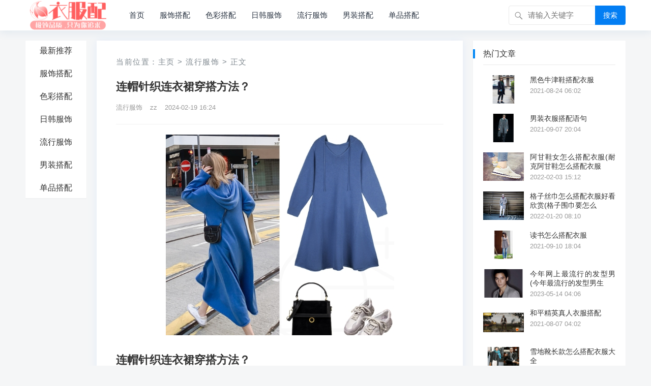

--- FILE ---
content_type: text/html
request_url: http://www.yifupei.com/post/522956.html
body_size: 6806
content:
<!DOCTYPE html>
<html lang="zh-CN">
<head>
<meta charset="UTF-8">
<title>连帽针织连衣裙穿搭方法？_衣服配</title>
<meta name="description" content="连帽针织连衣裙穿搭方法？ 连帽针织连衣裙的穿搭方法可以参考以下几种： 搭配大衣：在寒冷的季节，可以选择一款时尚的大衣来搭配连帽针织连衣裙。这样既可以保暖又可以增加整"/>
<meta name="keywords" content="连帽,针织,连衣裙,穿搭,方法,连帽,针织,">
<link rel="canonical" href="http://www.yifupei.com/post/522956.html"/>
<meta property="article:published_time" content="2024-02-19 16:24"/>
<meta property="og:site_name" content="衣服配"/>
<meta name="viewport" content="width=device-width, initial-scale=1">
<meta name="applicable-device" content="pc,mobile">
<script src="/js/common.js"></script>
<style type="text/css">
/*
*自定义CSS
*/
/*图片水平居中*/
.alignnone {margin-left: auto;margin-right: auto;}
/*友链2列*/
.sidebar .widget #menu-firendlink  li {display: inline-block;width: 49%;}
.single .two-col-layout .site-main { padding: 58px 95px; }
.page .two-col-layout .site-main { padding: 58px 95px; }
.page .site-main {padding: 39.8px 58px;}
.single .site-main {padding: 39.8px 58px;}
.error404 .two-col-layout h1.entry-title,
.single .two-col-layout h1.entry-title,
.page .two-col-layout h1.entry-title {font-size: 25px;font-weight: bold;line-height: 1.25;margin-bottom: 15px;}
/*修复移动端padding*/
@media only screen and (max-width: 479px) {single .two-col-layout .site-main,.page .two-col-layout .site-main,.page .site-main,.single .site-main {padding: 20px !important;}}
/*浮层效果*/
.content-list .hentry {transition: 0.3s all;-moz-transition: 0.3s all;-webkit-transition: 0.3s all;-o-transition: 0.3s all;}
.content-list .hentry:hover{ box-shadow: 0 0 15.8px rgba(50,50,50,0.15); }
/*单独内容页修正*/
#primary,.right-col{float:none; margin:0 auto;width:720px;}
/*搜索列表、边栏浮层*/
.content-search .hentry:hover {box-shadow: 0 0 15.8px rgba(50,50,50,0.15);}
.sidebar .widget:hover{box-shadow: 0 0 15.8px rgba(50,50,50,0.15);}
/*文章页内链样式*/
.entry-content a{border-bottom: .11rem solid #90a2f8;padding-bottom: .13rem;}
.entry-content a:hover{color:#510ff6!important;border-bottom: .11rem solid #510ff6;}
.entry-share {float: right;font-family: "socialshare" !important;}
</style>
<meta name="viewport" content="width=device-width, initial-scale=1">
<meta http-equiv="X-UA-Compatible" content="IE=edge">
<meta name="HandheldFriendly" content="true">
<link rel="profile" href="http://gmpg.org/xfn/11">
<link rel='stylesheet'  href='/style/style.css' type='text/css'/>
<link rel='stylesheet'  href='/style/genericons.css' type='text/css'/>
<link rel='stylesheet'  href='/style/responsive.css' type='text/css'/>
<script src="https://cdn.bootcss.com/jquery/3.4.1/jquery.js"></script>
<script src="https://cdn.bootcss.com/jquery.sticky/1.0.4/jquery.sticky.js"></script>
<style type="text/css"> 
/* Theme Colors */
.site-title a:hover,
.site-header .search-icon:hover span,
.site-header .search-icon:hover span:before,
.sf-menu li a:hover,
.sf-menu li li a:hover,
.sf-menu li.sfHover a,
.sf-menu li.current-menu-item a,
.sf-menu li.current-menu-item a:hover,
article.hentry .edit-link a,
.author-box a,
.page-content a,
.entry-content a,
.comment-author a,
.comment-content a,
.comment-reply-title small a:hover,
.sidebar .widget a,
.site-footer .widget a,
#back-top a span,
#site-bottom a:hover {color: #037ef3;}
button,
.btn,
input[type="submit"],
input[type="reset"],
input[type="button"],
#back-top a:hover span {background-color: #037ef3;}
.entry-category a,
.header-search .search-input:focus,
.sidebar .widget_search input[type='search']:focus,
#back-top a span {border-color: #037ef3;}
.entry-category a,
.entry-category a:hover {background: #037ef3 !important;color: #fff !important;}
a:hover,
.sidebar .widget a:hover,
.site-footer .widget a:hover,
.entry-title a:hover,
.author-box a:hover,
.page-content a:hover,
.entry-content a:hover,
.content-list .entry-title a:hover,
article.hentry .edit-link a:hover,
.comment-content a:hover,
.single #primary .sticky-breadcrumbs .entry-comment a,
.entry-meta a:hover {color: #ff4c4c;}
.pagination .page-numbers:hover,
.pagination .page-numbers.current,
.entry-meta a:hover{color: #ffffff;background: #ff4c4c;}
.sidebar-2 #left-nav li a:hover,
.sidebar-2 #left-nav li.current-cat a,
.sidebar-2 #left-nav li.current-menu-item a,
.sidebar-2 #left-nav li.categories h3,
.search .sidebar-2 #left-nav li.menu-item-home a,
.single .sidebar-2 #left-nav li.menu-item-home a,
.author .sidebar-2 #left-nav li.menu-item-home a,
.tag .sidebar-2 #left-nav li.menu-item-home a,
.sidebar .widget .widget-title:before {background-color:#0087f5; /*background-color: #ff4c4c;*/}
.slicknav_nav {border-color: #ff4c4c;}
.bx-wrapper .bx-pager.bx-default-pager a:hover,
.bx-wrapper .bx-pager.bx-default-pager a.active,
.bx-wrapper .bx-pager.bx-default-pager a:focus {background-color: #2a18c0;}
.header-search {border-top-color: #ffbe02;}
/* Make headings strong font */
.content-list .entry-title {font-weight: bold;
/*text-align: justify;
text-overflow: ellipsis;
display: -webkit-box;
-webkit-line-clamp: 2;
-webkit-box-orient: vertical;
overflow: hidden;*/
}
/* Display views count on content list */
.content-list .entry-meta .entry-comment {margin-left: 0;}
.content-list .entry-meta .entry-comment:before {content: none;display: none;}
/* Customize thumbnail width on content list */
@media only screen and (min-width: 1180px) {.content-list .thumbnail-link {width: 218px;}}
/* Pagination style */
.content-list .hentry.last,
.content-search .hentry.last {border-bottom: none;}
.pagination {display: block;}
/* Hide sidebar on mobile devices */
@media only screen and (max-width: 959px) {#secondary {display: none;}}
/* Hide footer widgets on mobile devices */
@media only screen and (max-width: 959px) {.footer-columns {display: none;}}
</style>
</head><body class="single post-85450">
<div id="page" class="site">
<!--页头导航栏公共区-->
<header id="masthead" class="site-header clear">
<div class="container">
<div class="site-branding">
<div id="logo">
<span class="helper"></span>
<a href="/" class="custom-logo-link" rel="home" itemprop="url">
        <img width="247" height="60" src="/logo.png" class="custom-logo" alt="衣服配" itemprop="logo" />
    </a>
</div>
</div><!--.site-branding-->
<nav id="primary-nav" class="primary-navigation">
<div class="menu-top-container"><ul id="primary-menu" class="sf-menu">
<li><a href="/" title="首页" >首页</a></li>
<li ><a href="http://www.yifupei.com/fsdp/">服饰搭配</a></li><li ><a href="http://www.yifupei.com/scdp/">色彩搭配</a></li><li ><a href="http://www.yifupei.com/rhfs/">日韩服饰</a></li><li ><a href="http://www.yifupei.com/lxfs/">流行服饰</a></li><li ><a href="http://www.yifupei.com/nzdp/">男装搭配</a></li><li ><a href="http://www.yifupei.com/dpdp/">单品搭配</a></li>
</ul></div>
</nav><!-- #primary-nav -->
        <div id="slick-mobile-menu"></div>
                    <span class="search-icon">
            <span class="genericon genericon-search"> <span>搜索</span></span>
            <span class="genericon genericon-close"> <span>收起</span></span>
            </span>
            <div class="header-search">
                <form id="searchform" method="post" action="/search.php">
    <input type="search" name="q" class="search-input" placeholder="请输入关键字" autocomplete="off">
    <button type="submit" class="search-submit">搜索</button>
</form>         </div><!-- .header-search -->
                </div><!-- .container -->
</header><!-- #masthead -->

<div id="content" class="site-content container three-col-layout  clear"> 
    <div id="primary" class="content-area">
<!--左侧导航栏公共区-->
<div class="left-col sidebar-2">
<nav id="left-nav" class="left-navigation">
<div class="menu-index_left-container"><ul id="left-menu" class="left-menu">
<li><a href="/">最新推荐</a></li>
<li ><a href="http://www.yifupei.com/fsdp/">服饰搭配</a></li><li ><a href="http://www.yifupei.com/scdp/">色彩搭配</a></li><li ><a href="http://www.yifupei.com/rhfs/">日韩服饰</a></li><li ><a href="http://www.yifupei.com/lxfs/">流行服饰</a></li><li ><a href="http://www.yifupei.com/nzdp/">男装搭配</a></li><li ><a href="http://www.yifupei.com/dpdp/">单品搭配</a></li>
</ul></div></nav><!-- #left-nav -->
</div><!-- .left-col -->    <div class="right-col">
                            <main id="main" class="site-main" >
   <article class="hentry" id="post-85450">
    <div class="gkt-breadcrumbs">当前位置：<a href='http://www.yifupei.com/'>主页</a> > <a href='http://www.yifupei.com/lxfs/'>流行服饰</a> >  正文</div>
    <header class="entry-header">
        <div id="single-sticky">
            <h1 class="entry-title">连帽针织连衣裙穿搭方法？</h1>
                <div class="entry-meta">
                    <span class="entry-category">流行服饰</span><!-- .entry-category -->
                    <span class="entry-author">zz</span><!-- .entry-author -->
                    <span class="entry-date">2024-02-19 16:24</span><!-- .entry-date -->
        <span class="sticky-meta-right">
                <span class="meta-right">
 
                </span><!-- .meta-right -->
        </span><!-- .sticky-meta-right -->
                </div><!-- .entry-meta --> 
        </div><!-- #single-sticky -->
    </header><!-- .entry-header -->
    <div class="entry-content">
<p style="text-align: center;"><img src="http://www.yifupei.com/uploads/allimg/240219/1-2402191630442F.jpg" /></p>

<h2>连帽针织连衣裙穿搭方法？ &nbsp;</h2>

<p>连帽针织连衣裙的穿搭方法可以参考以下几种： &nbsp;<br />
搭配大衣：在寒冷的季节，可以选择一款时尚的大衣来搭配连帽针织连衣裙。这样既可以保暖又可以增加整体造型的层次感。 &nbsp;<br />
搭配运动鞋：运动鞋和连帽针织连衣裙可以形成风格上的对比，为整体造型增加一些随性和活力。 &nbsp;<br />
搭配高跟鞋：如果想要更加优雅和高挑的造型，可以选择一双高跟鞋来搭配连帽针织连衣裙。这样可以让整体造型更加高挑和修长。 &nbsp;<br />
搭配饰品：可以选择一些简约的饰品来点缀整体造型，比如一条简单的项链或者一对耳环，这样可以增加整体造型的时尚感。</p>

<h2>连帽针织连衣裙搭配什么外套好看？</h2>

<p style="text-align: center;"><img src="http://www.yifupei.com/uploads/allimg/240219/1-24021916320b32.jpg" /></p>

<p>毛绒外套：毛绒外套可以为连帽针织连衣裙增添一丝温暖感，搭配起来既保暖又时髦。 &nbsp;<br />
风衣：风衣是秋冬季节的必备单品，搭配连帽针织连衣裙可以展现出休闲又有型的感觉。 &nbsp;<br />
皮夹克：皮夹克是一种时尚又帅气的外套选择，与连帽针织连衣裙的组合会带来一种酷酷的街头风格。 &nbsp;<br />
牛仔外套：牛仔外套是百搭的单品，搭配连帽针织连衣裙可以展现出休闲随性的气质。 &nbsp;<br />
马甲或背心：在室内或气温适中的情况下，可以选择搭配马甲或背心来展现出更为时尚的层次感。</p>

<h2>连帽款针织衫怎么搭配衣服好？</h2>

<p style="text-align: center;"><img src="http://www.yifupei.com/uploads/allimg/240219/1-2402191633594P.jpg" /></p>

<p>一：黄色连帽针织衫+黑色半身裙 &nbsp;<br />
连帽针织衫给人的感觉就是很休闲范的，其实这种连帽针织衫无论是单穿还是搭配着外套穿都是非常好看的，而且这件连帽针织衫的款式略宽松，它的遮肉和显瘦效果也是非常明显的，下面再搭配这一条黑色的半身裙，这样子看上去非常随意又休闲，看上去还有减龄的效果！ &nbsp;<br />
二：杏色条纹针织衫+卡其色阔腿裤 &nbsp;<br />
这款条纹连帽毛衣看上去就是很好搭配的，经典又耐看，杏色的条纹连帽针织衫下面再搭配一条卡其色的裤子，这一身搭配看上去就是超温柔的，很优雅的感觉，给人一种看上去就会很舒服的感觉！ &nbsp;<br />
三：白色连帽针织衫+黑色阔腿裤 &nbsp;<br />
这款白色的连帽针织衫看上去有一种很简洁，干净的感觉，还有小系带的设计，看上去也是超有型的，它落肩的袖型，就是有慵懒随性范的感觉，下面搭配着一条黑色的阔腿裤，这样子的基础颜色的搭配，看上去也是很简约时髦的了！</p>

<p style="margin:0px;padding:3px;"><a target="_blank" href="http://www.yifupei.com/post/522161.html" title="白色毛呢大衣搭配黑色连衣裙，穿出御姐女神范">白色毛呢大衣搭配黑色连衣裙，穿出御姐女神范</a></p>
<p style="margin:0px;padding:3px;"><a target="_blank" href="http://www.yifupei.com/post/521837.html" title="40岁高圆圆真漂亮，一头乌黑长发穿天蓝连衣裙，">40岁高圆圆真漂亮，一头乌黑长发穿天蓝连衣裙，</a></p>
<p style="margin:0px;padding:3px;"><a target="_blank" href="http://www.yifupei.com/post/521820.html" title="长袖针织衫哪个牌子的质量比较好？女装的">长袖针织衫哪个牌子的质量比较好？女装的</a></p>

    </div><!-- .entry-content -->
    
    <div class="entry-footer clear">
        <div class="entry-tags">
下一篇：<a href='http://www.yifupei.com/post/522983.html'>夏日吊带怎么搭配好看？</a>  <br>
上一篇：<a href='http://www.yifupei.com/post/522835.html'>今年流行一字肩衬衫吗？</a>  
        <div class="entry-share"><!--分享-->
</div>
        </div><!-- .entry-tags -->
    </div>
<div class="entry-related clear" style="margin-bottom:8px;">

</div>

</article>
</main>            </div><!-- .right-col -->
</div>
<aside id="secondary" class="widget-area sidebar">

<div class="widget  widget_posts_thumbnail"><h2 class="widget-title">热门文章</h2>
<ul>
<li class="clear">
    <a href="http://www.yifupei.com/post/35062.html" rel="bookmark" target="_blank">
        <div class="thumbnail-wrap">
                        <img width="120" height="80" src="http://www.yifupei.com/uploads/allimg/231127/1_112F91SVT1.jpg" alt="黑色牛津鞋搭配衣服"/>
                    </div>
    </a>
    <div class="entry-wrap">
        <a href="http://www.yifupei.com/post/35062.html" rel="bookmark" target="_blank">黑色牛津鞋搭配衣服</a>
        <div class="entry-meta">2021-08-24 06:02</div>
    </div>
</li>
<li class="clear">
    <a href="http://www.yifupei.com/post/42802.html" rel="bookmark" target="_blank">
        <div class="thumbnail-wrap">
                        <img width="120" height="80" src="http://www.yifupei.com/uploads/allimg/231127/1_112FZ3405620.jpg" alt="男装衣服搭配语句"/>
                    </div>
    </a>
    <div class="entry-wrap">
        <a href="http://www.yifupei.com/post/42802.html" rel="bookmark" target="_blank">男装衣服搭配语句</a>
        <div class="entry-meta">2021-09-07 20:04</div>
    </div>
</li>
<li class="clear">
    <a href="http://www.yifupei.com/post/66791.html" rel="bookmark" target="_blank">
        <div class="thumbnail-wrap">
                        <img width="120" height="80" src="http://www.yifupei.com/uploads/allimg/231127/1_112FR1414221.jpg" alt="阿甘鞋女怎么搭配衣服(耐克阿甘鞋怎么搭配衣服"/>
                    </div>
    </a>
    <div class="entry-wrap">
        <a href="http://www.yifupei.com/post/66791.html" rel="bookmark" target="_blank">阿甘鞋女怎么搭配衣服(耐克阿甘鞋怎么搭配衣服</a>
        <div class="entry-meta">2022-02-03 15:12</div>
    </div>
</li>
<li class="clear">
    <a href="http://www.yifupei.com/post/59955.html" rel="bookmark" target="_blank">
        <div class="thumbnail-wrap">
                        <img width="120" height="80" src="http://www.yifupei.com/uploads/allimg/231127/1_112FS50V147.jpg" alt="格子丝巾怎么搭配衣服好看欣赏(格子围巾要怎么"/>
                    </div>
    </a>
    <div class="entry-wrap">
        <a href="http://www.yifupei.com/post/59955.html" rel="bookmark" target="_blank">格子丝巾怎么搭配衣服好看欣赏(格子围巾要怎么</a>
        <div class="entry-meta">2022-01-20 08:10</div>
    </div>
</li>
<li class="clear">
    <a href="http://www.yifupei.com/post/44247.html" rel="bookmark" target="_blank">
        <div class="thumbnail-wrap">
                        <img width="120" height="80" src="http://www.yifupei.com/uploads/allimg/231127/1_112FZ0519262.jpg" alt="读书怎么搭配衣服"/>
                    </div>
    </a>
    <div class="entry-wrap">
        <a href="http://www.yifupei.com/post/44247.html" rel="bookmark" target="_blank">读书怎么搭配衣服</a>
        <div class="entry-meta">2021-09-10 18:04</div>
    </div>
</li>
<li class="clear">
    <a href="http://www.yifupei.com/post/487716.html" rel="bookmark" target="_blank">
        <div class="thumbnail-wrap">
                        <img width="120" height="80" src="http://www.yifupei.com/uploads/allimg/231126/1_1126215J43Y7.jpg" alt="今年网上最流行的发型男(今年最流行的发型男生"/>
                    </div>
    </a>
    <div class="entry-wrap">
        <a href="http://www.yifupei.com/post/487716.html" rel="bookmark" target="_blank">今年网上最流行的发型男(今年最流行的发型男生</a>
        <div class="entry-meta">2023-05-14 04:06</div>
    </div>
</li>
<li class="clear">
    <a href="http://www.yifupei.com/post/26259.html" rel="bookmark" target="_blank">
        <div class="thumbnail-wrap">
                        <img width="120" height="80" src="http://www.yifupei.com/uploads/allimg/231127/1_112F9353T3A.jpg" alt="和平精英真人衣服搭配"/>
                    </div>
    </a>
    <div class="entry-wrap">
        <a href="http://www.yifupei.com/post/26259.html" rel="bookmark" target="_blank">和平精英真人衣服搭配</a>
        <div class="entry-meta">2021-08-07 04:02</div>
    </div>
</li>
<li class="clear">
    <a href="http://www.yifupei.com/post/39178.html" rel="bookmark" target="_blank">
        <div class="thumbnail-wrap">
                        <img width="120" height="80" src="http://www.yifupei.com/uploads/allimg/231127/1_112F910464327.jpg" alt="雪地靴长款怎么搭配衣服大全"/>
                    </div>
    </a>
    <div class="entry-wrap">
        <a href="http://www.yifupei.com/post/39178.html" rel="bookmark" target="_blank">雪地靴长款怎么搭配衣服大全</a>
        <div class="entry-meta">2021-08-31 21:04</div>
    </div>
</li>
<li class="clear">
    <a href="http://www.yifupei.com/post/10298.html" rel="bookmark" target="_blank">
        <div class="thumbnail-wrap">
                        <img width="120" height="80" src="http://www.yifupei.com/uploads/allimg/231127/1_112G0055T2X.jpg" alt="男上班族怎么搭配衣服"/>
                    </div>
    </a>
    <div class="entry-wrap">
        <a href="http://www.yifupei.com/post/10298.html" rel="bookmark" target="_blank">男上班族怎么搭配衣服</a>
        <div class="entry-meta">2021-07-09 04:02</div>
    </div>
</li>
<li class="clear">
    <a href="http://www.yifupei.com/post/22511.html" rel="bookmark" target="_blank">
        <div class="thumbnail-wrap">
                        <img width="120" height="80" src="http://www.yifupei.com/uploads/allimg/231127/1_112F94301U54.jpg" alt="亮皮单鞋要怎么搭配衣服"/>
                    </div>
    </a>
    <div class="entry-wrap">
        <a href="http://www.yifupei.com/post/22511.html" rel="bookmark" target="_blank">亮皮单鞋要怎么搭配衣服</a>
        <div class="entry-meta">2021-07-30 13:02</div>
    </div>
</li>


</ul>
</div>

<div class="widget  widget_posts_thumbnail"><h2 class="widget-title">最新文章</h2>
<ul>
<li class="clear">
    <a href="http://www.yifupei.com/post/522983.html" rel="bookmark" target="_blank">
    </a>
    <div class="entry-wrap">
        <a href="http://www.yifupei.com/post/522983.html" rel="bookmark" target="_blank">夏日吊带怎么搭配好看？</a>
        <div class="entry-meta">2024-02-21 16:54</div>
    </div>
</li>
<li class="clear">
    <a href="http://www.yifupei.com/post/522956.html" rel="bookmark" target="_blank">
    </a>
    <div class="entry-wrap">
        <a href="http://www.yifupei.com/post/522956.html" rel="bookmark" target="_blank">连帽针织连衣裙穿搭方法？</a>
        <div class="entry-meta">2024-02-19 16:17</div>
    </div>
</li>
<li class="clear">
    <a href="http://www.yifupei.com/post/522835.html" rel="bookmark" target="_blank">
    </a>
    <div class="entry-wrap">
        <a href="http://www.yifupei.com/post/522835.html" rel="bookmark" target="_blank">今年流行一字肩衬衫吗？</a>
        <div class="entry-meta">2024-02-04 16:20</div>
    </div>
</li>
<li class="clear">
    <a href="http://www.yifupei.com/post/522817.html" rel="bookmark" target="_blank">
    </a>
    <div class="entry-wrap">
        <a href="http://www.yifupei.com/post/522817.html" rel="bookmark" target="_blank">牛仔半身开叉长裙怎么穿好看？</a>
        <div class="entry-meta">2024-02-02 16:07</div>
    </div>
</li>
<li class="clear">
    <a href="http://www.yifupei.com/post/522806.html" rel="bookmark" target="_blank">
    </a>
    <div class="entry-wrap">
        <a href="http://www.yifupei.com/post/522806.html" rel="bookmark" target="_blank">夏季流行的欧美风穿搭</a>
        <div class="entry-meta">2024-01-31 16:12</div>
    </div>
</li>
<li class="clear">
    <a href="http://www.yifupei.com/post/522788.html" rel="bookmark" target="_blank">
    </a>
    <div class="entry-wrap">
        <a href="http://www.yifupei.com/post/522788.html" rel="bookmark" target="_blank">卡其色的裤子适合什么人穿？</a>
        <div class="entry-meta">2024-01-29 17:35</div>
    </div>
</li>
<li class="clear">
    <a href="http://www.yifupei.com/post/522772.html" rel="bookmark" target="_blank">
    </a>
    <div class="entry-wrap">
        <a href="http://www.yifupei.com/post/522772.html" rel="bookmark" target="_blank">夏季流行的穿搭风格？</a>
        <div class="entry-meta">2024-01-27 16:00</div>
    </div>
</li>
<li class="clear">
    <a href="http://www.yifupei.com/post/522759.html" rel="bookmark" target="_blank">
    </a>
    <div class="entry-wrap">
        <a href="http://www.yifupei.com/post/522759.html" rel="bookmark" target="_blank">流行的毛衣款式？</a>
        <div class="entry-meta">2024-01-26 16:39</div>
    </div>
</li>
<li class="clear">
    <a href="http://www.yifupei.com/post/522746.html" rel="bookmark" target="_blank">
    </a>
    <div class="entry-wrap">
        <a href="http://www.yifupei.com/post/522746.html" rel="bookmark" target="_blank">今年夏季流行浅绿色衣服吗？</a>
        <div class="entry-meta">2024-01-25 17:26</div>
    </div>
</li>
<li class="clear">
    <a href="http://www.yifupei.com/post/522733.html" rel="bookmark" target="_blank">
    </a>
    <div class="entry-wrap">
        <a href="http://www.yifupei.com/post/522733.html" rel="bookmark" target="_blank">加热内衣什么牌子好？</a>
        <div class="entry-meta">2024-01-24 16:04</div>
    </div>
</li>

</ul>
</div>
</aside><!-- #secondary --></div><!-- #content .site-content -->
<footer id="colophon" class="site-footer">
<div class="clear"></div>
<div id="site-bottom" class="clear">
<div class="container">
<div class="menu-m_footer-container"><ul id="footer-menu" class="footer-nav">

</ul></div> 
<div class="site-info">
<p><a href="http://www.yifupei.com/fsdp/">服饰搭配</a>    <a href="http://www.yifupei.com/scdp/">色彩搭配</a>    <a href="http://www.yifupei.com/rhfs/">日韩服饰</a>    <a href="http://www.yifupei.com/lxfs/">流行服饰</a>    <a href="http://www.yifupei.com/nzdp/">男装搭配</a>    <a href="http://www.yifupei.com/dpdp/">单品搭配</a>    </p>
<a href='/'>衣服配-流行服饰搭配大全</a>
<p>本网站文章仅供交流学习,不作为商用，版权归属原作者，部分文章推送时未能及时与原作者取得联系，若来源标注错误或侵犯到您的权益烦请告知，我们将立即删除。</p>
</div><!-- .site-info -->           
</div><!-- .container -->
</div>
<!-- #site-bottom -->                           
</footer><!-- #colophon -->
</div><!-- #page -->
<div id="back-top">
<a href="#top" title="返回顶部"></a>
</div>
</body>
</html>

--- FILE ---
content_type: text/css
request_url: http://www.yifupei.com/style/style.css
body_size: 14480
content:
@charset "UTF-8";
/*
Theme Name: Kylin
Theme URI: http://www.geekertheme.com
Author: 极客主题网
Author URI: http://www.geekertheme.com
Description: Kylin主题，三栏响应式自媒体资讯主题。
Version: 1.0.0
License: GNU General Public License v2 or later
License URI: http://www.gnu.org/licenses/gpl-2.0.html
Text Domain: 
Tags: one-column, two-columns, right-sidebar, flexible-header, custom-colors, custom-header, custom-menu, custom-logo, editor-style, featured-images, footer-widgets, sticky-post, theme-options, threaded-comments, translation-ready
*/
/*--------------------------------------------------------------
0. Reset
--------------------------------------------------------------*/
html {
  -webkit-text-size-adjust: 100%;
}
html, body, div, span, object, iframe,
h1, h2, h3, h4, h5, h6, p, blockquote, pre,
abbr, address, cite, code,
del, dfn, em, img, ins, kbd, q, samp,
small, strong, sub, sup, var,
b, i,
dl, dt, dd, ol, ul, li,
fieldset, form, label, legend,
table, caption, tbody, tfoot, thead, tr, th, td,
article, aside, canvas, details, figcaption, figure,
footer, header, hgroup, menu, nav, section, summary,
time, mark, audio, video {margin:0;padding:0;border:0;outline:0;font-size:100%;vertical-align:baseline;background:transparent;word-wrap:break-word;}
body {line-height:1;}
article, aside, details, figcaption, figure,
footer, header, hgroup, menu, nav, section, main {display: block;}
nav ul {list-style: none;}
blockquote, q {quotes: none;}
blockquote:before, blockquote:after,
q:before, q:after {content: '';content: none;}
a {margin: 0;padding: 0;font-size: 100%;vertical-align: baseline;background: transparent;}
ins {color: #333;text-decoration: none;}
mark {background-color: #ff9;color: #333;font-style:italic;font-weight:bold;}
del {text-decoration:line-through;}
abbr[title], dfn[title] {border-bottom:1px dotted;cursor:help;}
table {border-collapse:collapse;border-spacing:0;}
<!--图片自动居中-->
.alignnone {margin-left: auto; margin-right: auto; }
/*--------------------------------------------------------------
* SHARE.
--------------------------------------------------------------*/
hr {display: block;height: 1px;border: 0;border-top: 1px solid #eee;margin: 1em 0;padding: 0;}
input, select {vertical-align: middle;}
sup {top: -.5em;}
sub, sup {font-size: 75%;line-height: 0;position: relative;vertical-align: baseline;}
.no-list-style {list-style: none;margin: 0;padding: 0;}
figure > img {display: block;}
img {height: auto;max-width: 100%;}
img[class*="align"],
img[class*="attachment-"] {height: auto;}
embed,
iframe,
object {max-width: 100%;}
/*--------------------------------------------------------------
# Accessibility
--------------------------------------------------------------*/
/* Text meant only for screen readers. */
.screen-reader-text {clip: rect(1px, 1px, 1px, 1px);position: absolute !important;height: 1px;width: 1px;overflow: hidden;}
.screen-reader-text:focus{background-color:#f1f1f1;border-radius:3px;box-shadow:0 0 2px 2px rgba(0, 0, 0, 0.6);clip:auto !important;color:#21759b;display:block;font-size:14px;font-size:0.875rem;font-weight:bold;height:auto;left:5px;line-height:normal;padding:15px 23px 14px;text-decoration: none;top:5px;width:auto;z-index: 100000;/* Above WP toolbar. */}
/*--------------------------------------------------------------
# Media
--------------------------------------------------------------*/
.page-content .wp-smiley,
.entry-content .wp-smiley,
.comment-content .wp-smiley {border: none;margin-bottom: 0;margin-top: 0;padding: 0;}
/* Make sure embeds and iframes fit their containers. */
embed,
iframe,
object {max-width: 100%;}
/*--------------------------------------------------------------
## Captions
--------------------------------------------------------------*/
.wp-caption {margin-bottom: 1.5em;max-width: 100%;}
.wp-caption img[class*="wp-image-"] {display: block;margin-left: auto;margin-right: auto;}
.wp-caption .wp-caption-text {margin: 0.5075em 0;}
.wp-caption-text {text-align: center;}
/*--------------------------------------------------------------
## Galleries
--------------------------------------------------------------*/
.gallery {margin-bottom: 1.5em;}
.gallery-item {display: inline-block;text-align: center;vertical-align: top;width: 100%;}
.gallery-columns-2 .gallery-item {max-width: 50%;}
.gallery-columns-3 .gallery-item {max-width: 33.33%;}
.gallery-columns-4 .gallery-item {max-width: 25%;}
.gallery-columns-5 .gallery-item {max-width: 20%;}
.gallery-columns-6 .gallery-item {max-width: 16.66%;}
.gallery-columns-7 .gallery-item {max-width: 14.28%;}
.gallery-columns-8 .gallery-item {max-width: 12.5%;}
.gallery-columns-9 .gallery-item {max-width: 11.11%;}
.gallery-caption {display: block;}
/*--------------------------------------------------------------
1. Defaults
--------------------------------------------------------------*/
h1, h2, h3, h4, h5, h6 {color: #333;font-weight: normal;}
strong,
b {font-weight: bold;}
input,
textarea,
select {-webkit-appearance: none;-moz-box-sizing: border-box;-webkit-box-sizing: border-box;box-sizing: border-box;}
select {box-sizing:border-box;border:1px solid #ddd;border-radius:0;padding:0 .75em;height:2.507em;font-size:.97em;max-width:100%;width:100%;
  vertical-align:middle;background-color:#fff;color:#333;box-shadow:inset 0 1px 2px rgba(0, 0, 0, 0.1);transition:color .3s, border .3s, background .3s, opacity .3s;box-shadow:inset 0 -1.4em 1em 0 rgba(0, 0, 0, 0.02);background-color:#fff;-webkit-appearance:none;
  -moz-appearance:none;background-image: url("assets/img/arrow-down.png");background-position:right 10px center;background-repeat:no-repeat;
  background-size:10px 10px;
}
input,
input[type="text"],
input[type="email"],
input[type="url"],
input[type="search"],
input[type="password"],
textarea {font-size: 15px;font-weight: normal;background-color: #fff;border: 1px solid #ddd;outline: none;color: #333;}
input:focus,
input[type="text"]:focus,
input[type="email"]:focus,
input[type="url"]:focus,
input[type="search"]:focus,
input[type="password"]:focus,
textarea:focus {border-color: #bfbfbf;outline: none;}
textarea {padding: 10px 15px;}
input[type="text"],
input[type="email"],
input[type="url"],
input[type="search"],
input[type="password"] {height: 40px;line-height: 40px;padding: 0 15px;}
button,
.btn,
input[type="submit"],
input[type="reset"],
input[type="button"]{border:none;color:#fff;padding:0 15px;white-space:nowrap;vertical-align:middle;cursor:pointer;font-size:14px;height:40px;line-height:40px;text-transform:uppercase;-webkit-user-select:none;-moz-user-select:none;-ms-user-select:none;user-select:none;-webkit-appearance: none;-webkit-backface-visibility:hidden;}
button:hover,
.btn:hover,
input[type="reset"]:hover,
input[type="submit"]:hover,
input[type="button"]:hover {text-decoration:none;}
button:focus,
textarea:focus {outline:0;}
table {font-size:14px;color: #333333;border-width:1px;border-color: #e9e9e9;border-collapse:collapse;width:100%;}
table th {border-width:1px;padding:8px;border-style:solid;border-color:#e6e6e6;background-color:#f0f0f0;}
table tr:hover td {background-color:#f9f9f9;max-width:564px !important}
table td {border-width:1px;padding:8px;border-style:solid;border-color:#e6e6e6;background-color:#ffffff;max-width:564px !important;white-space: pre-wrap !important;border: 1px solid black !important;}
.alignleft {float:left;margin:0 20px 20px 0;}
.alignright {float:right;margin:0 0 20px 20px;}
.aligncenter {display:block;margin:0 auto;text-align:center;clear: both;}
.alignnone {display:block;}
/* Clear Floats */
.clear:before,
.clear:after {content:"";display: table;}
.clear:after {clear:both;}
.clear {clear:both;}
.screen-reader-text {clip:rect(1px, 1px, 1px, 1px);position: absolute;}
.sticky,
.bypostauthor {background:inherit;color:inherit;}
body {background:#f5f6f7;color:#333;font-style:normal;font-size:16px;font-weight:400;line-height:1.6em;}
a {color:#333;text-decoration:none;}
a:hover {text-decoration:none;}
a:visited {color:#333;}
a:active, a:focus {outline:0;}
.container,
.two-col-layout .footer-columns.footer-container {margin:0 auto;width:1180px;left:0;}
/* =Genericons, thanks to FontSquirrel.com for conversion!
-------------------------------------------------------------- */
@font-face {
  font-family:'Genericons';
  src: url("genericons/font/genericons-regular-webfont.eot");
  src: url("genericons/font/genericons-regular-webfont.eot?#iefix") format("embedded-opentype"), url("genericons/font/genericons-regular-webfont.woff") format("woff"), url("genericons/font/genericons-regular-webfont.ttf") format("truetype"), url("genericons/font/genericons-regular-webfont.svg#genericonsregular") format("svg");
  font-weight: normal;
  font-style: normal;
}
/* Genericons */
.bypostauthor > article .fn:before,
.comment-edit-link:before,
.comment-reply-link:before,
.comment-reply-login:before,
.comment-reply-title small a:before,
.comment-list .children li:before,
.contributor-posts-link:before,
.menu-toggle:before,
.search-toggle:before,
.slider-direction-nav a:before,
.widget_happythemes_ephemera .widget-title:before {-webkit-font-smoothing:antialiased;display:inline-block;font:normal 16px/1 Genericons;text-decoration:inherit;vertical-align:text-bottom;}
/*--------------------------------------------------------------
# Header
--------------------------------------------------------------*/
#masthead .container {position: relative;}
.wp-custom-header {position:absolute;top:0;height:60px;width:100%;overflow:hidden;text-align:center;}
.wp-custom-header img {margin: 0 auto;}
.site-header {background-color: #fff;box-shadow:0 5px 15px rgba(72, 125, 178, 0.1);width:100%;height:60px;line-height:1;}
.site-header .search-icon {display: none;position:absolute;top:20px;right:0;}
.site-header .search-icon:hover {cursor:pointer;}
.site-header .search-icon span:before {color: #333;font-size:22px;vertical-align:middle;}
.site-header .search-icon .genericon-search.active {display: none;}
.site-header .search-icon .genericon-close {display:none;}
.site-header .search-icon .genericon-close.active {display:inline-block;}
.search-input {background:#fff;border:1px solid #ddd;outline:none;height:38px;line-height:38px;color:#333;text-indent:5px;}
.search-input:focus {background-color:#fff;border-color:#bfbfbf;}
.search-submit{border-left:none;color:#fff;font-size:16px;height:38px;line-height:1;outline:none;cursor:pointer;text-align:center;vertical-align:middle;}
/* Header Search */
.header-search {line-height:1;width:230px;height:38px;position:absolute;top:11px;right:0;z-index:999;}
.header-search:after {color:#999;font-family:'Genericons';font-size:20px;content:'\f400';position:absolute;top:10px;left:10px;}
.header-search .search-input {background:#fff;border:1px solid #e9e9e9;border-radius:4px;color:#333;font-size:15px;width:230px;height:38px;padding-left:32px;position: absolute;top:0;left: 0;}
.header-search .search-submit {border-top-right-radius:4px;border-bottom-right-radius:4px;border:none;box-shadow:none;color:#fff;font-size:14px;
  height:38px;padding:0;position:absolute;top: 0;right:0;width:60px;text-align:center;text-transform:uppercase;}
/*--------------------------------------------------------------
2.1 Logo
--------------------------------------------------------------*/
.site-branding {float:left;text-align:left;}
.site-branding #logo {height:60px;}
.site-branding .helper {display:inline-block;height:100%;vertical-align:middle;}
.site-branding img {max-height:60px;vertical-align:middle;width:160px;}
.site-title {font-size:1.4em;line-height:60px;}
.site-title a {color:#333;display:block;text-decoration:none;}
.site-title a:hover {text-decoration:none;}
.site-description {color:#999;font-size:0.85em;}
/*--------------------------------------------------------------
2.1 Navigation Menu
--------------------------------------------------------------*/
/* Essential Styles */
.sf-menu * {margin: 0;padding: 0;list-style:none;}
.sf-menu {margin: 0;padding:0;list-style:none;}
.sf-menu li {position:relative;}
.sf-menu li:hover > ul,
.sf-menu li.sfHover > ul {display:block;}
.sf-menu ul {position: absolute;display: none;top: 100%;left: 0;z-index: 99;}
.sf-menu ul ul {top: 1px;left: 225px;}
.sf-menu > li {float: left;}
.sf-menu a {display: block;position: relative;}
/* Theme Navigation Skin */
.sf-menu {float: left;}
.sf-menu ul {background-color: #fff;width: 118px;padding: 10px 15px;box-shadow: rgba(190, 190, 190, 0.45882) 0px 1px 5px;
  -webkit-box-shadow: rgba(190, 190, 190, 0.45882) 0px 1px 5px;z-index: 999;border-radius: 3px;box-shadow: 0 0 15.8px #f2f6fc;
}
.sf-menu a {text-decoration: none;zoom: 1;/* IE7 */}
.sf-menu li {white-space: nowrap;/* no need for Supersubs plugin */line-height: 60px;}
.sf-menu li a {color: #2c3644;font-size: 15px;padding: 0 15px;}
.sf-menu li a strong {font-style: normal;font-weight: normal;text-transform: uppercase;font-size: 10px;line-height: 1;position: relative;
  top: -2px;margin-left: 4px;padding: 2px 3px;border-radius: 3px;background-color: #67bd2e;color: #fff;text-align: center;
}
.sf-menu li li {height: auto;line-height: 1.5;/* border-bottom: 1px solid #e8f5fe; */padding-left: 18px;}
.sf-menu li li:last-child {border-bottom: none;}
.sf-menu li li a {background: none !important;color: #333;font-size: 15px;padding: 12px 0;}
.sf-menu li li a:before {content: none;}
.sf-menu li li ul {margin-top: -1px;}
.sf-menu li:hover li a,
.sf-menu li.sfHover li a {color: #333;display: block;}
/*** arrows (for all except IE7) **/
.sf-arrows .sf-with-ul {padding-right: 27px;}
/* styling for both css and generated arrows */
.sf-arrows .sf-with-ul:after {position: absolute;top: 50%;right: 24px;margin-top: -8px;height: 0;width: 0;content: '\f431';font: normal 14px/1 'Genericons';display: inline-block;-webkit-font-smoothing: antialiased;-moz-osx-font-smoothing: grayscale;}
/* styling for right-facing arrows */
.sf-arrows ul .sf-with-ul:after {right: 5px;margin-top: -5px;margin-right: 0;content: '\f501';font: normal 9px/1 'Genericons';display: inline-block;
  -webkit-font-smoothing: antialiased;-moz-osx-font-smoothing: grayscale;}
/* Primary Menu */
#primary-menu {margin-left: 25px;}
/*--------------------------------------------------------------
3. Homepage
--------------------------------------------------------------*/
.two-col-layout #featured-content .bx-wrapper,
.two-col-layout #featured-content .bxslider,
.two-col-layout #featured-content .thumbnail-link {height:321px;overflow:hidden;}
.two-col-layout #featured-content .featured-left {width: 574px;}
.two-col-layout #featured-content .featured-right {width: 281px;}
.two-col-layout .content-list .thumbnail-link {width: 262px;}
.two-col-layout .content-list .entry-title {font-size: 1.3em;}
.two-col-layout .left-col,
.two-col-layout #primary .sticky-wrapper {display: none;}
.two-col-layout .right-col {float: none;width: 100%;}
.is-sticky .left-col,
#primary .sticky-wrapper {float: left;width: 120px;}
.left-col {float: left;width: 120px;box-shadow: 0 1px 2px 0 rgba(0, 0, 0, 0.04);transition: 0.5s all;}
.right-col {float: right;width: 720px;}
.entry-title a{text-align:justify;text-overflow:ellipsis;display:-webkit-box;-webkit-line-clamp:2;-webkit-box-orient:vertical;overflow:hidden;}
.entry-title a:visited {color: #222;}
/* Site Content */
.site-content {padding: 20px 0;}
#primary {float: left;width:860px;}
#primary-only-single {float:none;width: 860px;}
.site-main {background-color:#fff;/*box-shadow: 0 1px 2px 0 rgba(0, 0, 0, 0.04);去掉文章页的边框*/box-shadow:0 0 15.8px rgba(135,183,253,0.15);}

/*--------------------------------------------------------------
3.2 Recent Content
--------------------------------------------------------------*/
.entry-category {margin-right: 15px;}
.entry-category a {border: 1px solid;border-radius: 2px;display:inline-block;line-height:1;padding:4px 5px;-webkit-backface-visibility:hidden;}
.entry-category a:hover {background-color: #f2f7f9;text-decoration: none;}
.post-link {display: block;position: relative;}
.content-list .thumbnail-link {float: left;width: 217px;margin: 0 20px 0 0;line-height: 0.5;max-width: 280px;}
.content-list .thumbnail-link img {width: 100%;height: auto;/*无裁缩略图有问题，有缩略图改为auto即可*/object-fit: cover;}
.content-list .entry-overview {display: table;}
.content-list .entry-overview.block-div {display: block;}
.content-list .entry-meta .meta-right {position: absolute;right: 20px;}
.content-list .entry-summary {display: table;line-height: 1.8;color: #777;font-size: 15px;margin-bottom: 12px;}
.content-list .entry-summary p {/* display: inline;*/text-align: justify;text-overflow: ellipsis;display: -webkit-box;-webkit-line-clamp: 2;
-webkit-box-orient: vertical;overflow: hidden;}
.content-list .hentry {border-bottom: 1px solid #f4f4f4;padding: 20px;position: relative;}
.content-list .entry-title {font-size: 19px;line-height: 1.25;margin-bottom: 12px;}
.content-list .gkt-entry-title-m1 {line-height: 1.25;font-weight: 800;  text-align: justify;text-overflow: ellipsis;display: -webkit-box;
  -webkit-line-clamp: 2;-webkit-box-orient: vertical;overflow: hidden;}
.content-list .entry-title a:hover {text-decoration: none;}
.content-list .gallery-list {margin: 15px 0 10px;}
.content-list .gallery-list:after {clear: both;content: " ";display: block;}
.content-list .gallery-list li {list-style: none;margin-bottom: 0 !important;}
.content-list .gallery-list li img {width: 100%;}
.content-list .gallery-list li:last-child {margin-right: 0;}
.read-more a,
.read-more a:visited {font-size: 14px;text-transform: uppercase;}
.read-more a:hover {text-decoration: none;}
.content-list .entry-meta,
.content-search .entry-meta,
.single #primary article.hentry .entry-meta {font-size: 13px;color: #999;}
.content-list .entry-meta:after,
.content-search .entry-meta:after,
.single #primary article.hentry .entry-meta:after {clear: both;content: " ";display: block;}
.content-list .entry-meta a,
.content-search .entry-meta a,
.single #primary article.hentry .entry-meta a {color: #999;}
.content-list .entry-meta a:hover,
.content-search .entry-meta a:hover,
.single #primary article.hentry .entry-meta a:hover {color: #333;}
.content-list .entry-meta .meta-right,
.content-search .entry-meta .meta-right,
.single #primary article.hentry .entry-meta .meta-right {float: right;}
.content-list .entry-meta .entry-date,
.content-search .entry-meta .entry-date,
.single #primary article.hentry .entry-meta .entry-date {margin-right: 15px;}
.content-list .entry-meta .entry-author,
.content-search .entry-meta .entry-author,
.single #primary article.hentry .entry-meta .entry-author {margin-right: 15px;}
.content-list .entry-meta .entry-author .avatar,
.content-search .entry-meta .entry-author .avatar,
.single #primary article.hentry .entry-meta .entry-author .avatar {width: 20px;border-radius: 50%;margin: -2px 4px 0 0;vertical-align: middle;}
.content-list .entry-meta .entry-comment,
.content-search .entry-meta .entry-comment,
.single #primary article.hentry .entry-meta .entry-comment {margin-left: 7px;position: relative;}
.content-list .entry-meta .entry-comment:before,
.content-search .entry-meta .entry-comment:before,
.single #primary article.hentry .entry-meta .entry-comment:before {background-color: #e9e9e9;content: " ";display: inline-block;height: 14px;
  width: 1px;margin-right: 9px;position: relative;top: 2px;}
.content-search {box-shadow: 0 1px 2px 0 rgba(0, 0, 0, 0.04);}
.content-search .hentry {border-bottom: 1px solid #f4f4f4;padding: 20px;}
.content-search .entry-title {font-size: 18px;margin-bottom: 10px;}
.content-search .thumbnail-link {float: left;width: 96px;margin: 0 18px 0 0;line-height: 0.5;}
.not-found {padding: 20px;}
/*--------------------------------------------------------------
3.3 Pagination
--------------------------------------------------------------*/
.scroller-status {font-size: 14px;text-align: center;box-shadow: 0 1px 2px 0 rgba(0, 0, 0, 0.04);}
.scroller-status img {width: 16px;margin: -2px 4px 0 0;vertical-align: middle;}
.scroller-status .infinite-scroll-request {background-color: #fff;color: #999;display: none;padding: 7px 0;}
.scroller-status .infinite-scroll-last,
.scroller-status .infinite-scroll-error {background-color: #fff;color: #999;display: none;padding: 7px 0;}
.pagination {display: none;margin: 40px 0 10px 0;width: 100%;text-align: center;}
.pagination .page-numbers {background-color: #0080f3;color:#fff;display: inline-block;font-size: 16px;height: 31px;line-height: 31px;padding: 0 13px;
  text-transform: uppercase;box-shadow: 0 1px 2px 0 rgba(0, 0, 0, 0.04);}
.pagination .page-numbers:hover {color: #fff;text-decoration: none;}
.pagination .page-numbers.dots:hover {color: #333;background-color: transparent;}
.pagination .page-numbers.current {color: #fff;}
.pagination .prev,
.pagination .next {position: relative;}
/*--------------------------------------------------------------
4. Single Post/Page
--------------------------------------------------------------*/
.page-title {font-size: 26px;margin-bottom: 25px;line-height: 1.2;}
.page .site-main {padding: 38px;}
.single .site-main {padding: 38px;}
.single .two-col-layout .site-main { /*padding: 58px;*/ }
.page .two-col-layout .site-main { padding: 58px; }
.error404 .two-col-layout h1.entry-title,
.single .two-col-layout h1.entry-title,
.page .two-col-layout h1.entry-title {font-size: 25px;font-weight: bold;line-height: 1.25;margin-bottom: 15px;}
.single .entry-header {border-bottom: 1px solid #f0f0f0;margin-bottom: 20px;padding-bottom: 15px;}
.single .entry-header .entry-meta {height: 30px;}
.single .entry-header .entry-meta:after {content: " ";clear: both;display: block;}
.single .entry-header .entry-meta .entry-author {margin-right: 15px;}
.single .entry-header .entry-meta .entry-author,
.single .entry-header .entry-meta .entry-category,
.single .entry-header .entry-meta .entry-date {float: left;}
.single .entry-header .entry-meta .bdsharebuttonbox {display: inline-block;float: left;position: relative;top: -2px;}
.single .bx-wrapper {margin-bottom: 25px;}
.single .gallery-slider {display: none;height: 100%;}
.single .gallery-slider:after {clear: both;content: " ";display: block;}
.single .gallery-slider li {list-style: none;margin: 0;padding: 0;}
.single .gallery-slider li img {width: 100%;margin-bottom: 0;}
.single .gallery-slider li:before {content: none;}
.single .gallery-slider li .image-desc {background-color:#333;background-color:rgba(50, 50, 50, 0.7);color:#fff;font-size:14px;padding:12px 2%;
  position:absolute;bottom:0;width: 97%;}
.error404 .site-main .entry-thumbnail,
.single .site-main .entry-thumbnail,
.page .site-main .entry-thumbnail {margin-bottom: 10px;}
.error404 h1.entry-title,
.single h1.entry-title,
.page h1.entry-title {font-size: 22px;font-weight: bold;line-height: 1.25;margin-bottom: 15px;}
.error404 .entry-content label,
.error404 .page-content label {display: inline-block;}
.breadcrumbs {border-bottom: 1px solid #f4f4f4;padding: 10px 20px;}
.breadcrumbs h1 {padding: 5px 0;line-height: 1;}
.single #primary .sticky-breadcrumbs {border-bottom:none;margin:0;padding:0;position:fixed;width:100%;background: #fff;top:0;z-index:999;height:50px;
  line-height:50px;left:0;box-shadow:0 4px 8px rgba(50, 50, 50, 0.15);}
.single #primary .sticky-breadcrumbs:after {clear: both;content: " ";display: block;}
.single #primary .sticky-breadcrumbs h1.entry-title {float: left;font-size: 18px;font-weight: normal;margin: 0;line-height: 50px;}
.single #primary .sticky-breadcrumbs .sticky-meta-right {float: right;}
.single #primary .sticky-breadcrumbs .sticky-meta-right:after {clear: both;content: " ";display: block;}
.single #primary .sticky-breadcrumbs .entry-category,
.single #primary .sticky-breadcrumbs .entry-author,
.single #primary .sticky-breadcrumbs .entry-date {display: none;}
.single #primary .sticky-breadcrumbs .meta-right {float: right;}
.single #primary .sticky-breadcrumbs .bdsharebuttonbox {display: inline-block;float: left;position: relative;top: 11px;margin-right: 20px;}
.single #primary .sticky-breadcrumbs .entry-comment,
.single #primary .sticky-breadcrumbs .entry-views {font-size: 14px;}
.single #primary .sticky-breadcrumbs .entry-comment {margin-left: 7px;position: relative;}
.single #primary .sticky-breadcrumbs .entry-comment:before {background-color: #e9e9e9;content: " ";display: inline-block;height: 14px;width: 1px;
  margin-right: 10px;position: relative;top: 2px;}
.single #primary .left-col.header-scrolled {margin-top: 70px;}
.single #primary .entry-footer .entry-tags {float: left;}
.single #primary .entry-footer .entry-like {font-size: 14px;float: right;}
.single #primary .entry-footer .entry-like a {  background: url("assets/img/thumbs-up.png") no-repeat 6px center;background-size:13px 13px;
  border:1px solid #76b852; border-radius:2px; color:#76b852; display:inline-block; font-size:13px;height:23px;line-height:23px;padding:0 6px 0 23px;}
.single #primary .entry-footer .entry-like a:hover {background-color: #f2f7f9;color: #76b852;}
.single #primary .entry-footer .entry-like em {font-style: normal;}
/* Author Box */
.author-box {border-top:1px solid #e9e9e9;border-bottom:1px solid #e9e9e9;margin:25px 0 -26px 0;padding:25px 0;position:relative;z-index:2;}
.author-box .avatar {border-radius: 50%;float: left;width: 64px;height: auto;line-height: 0.8;margin: 0 18px 0 0;}
.author-box .author-meta .author-name {font-size: 1em;margin-bottom: 10px;}
.author-box .author-meta .author-desc {color: #666;display: table;font-size: 0.95em;}
/* Related  Posts */
.entry-related {border-top:1px solid #e9e9e9;margin: 25px 0 -25px 0;padding:25px 0 0 0;}
.entry-related h3 {font-size:1em;font-weight:bold;margin-bottom: 20px;text-transform:uppercase;}
.entry-related .hentry .entry-title {font-size:15px;line-height: 1.3;}
.entry-related .hentry .thumbnail-link {display:block;width:100%;margin:0 0 10px 0;}
.entry-related .hentry .thumbnail-link img {width:100%;}
.entry-related .hentry .thumbnail-wrap {height:auto;line-height:0.8;}
/* Entry Tags */
.entry-tags {color:#999;margin-bottom:-5px;}
.entry-tags span {font-size:13px;margin-right:10px;}
.entry-tags .tag-links a {background-color:#fff;border:1px solid #76b852;border-radius:2px;display:inline-block;color:#76b852;font-size:13px;height: 23px;line-height: 23px;margin: 0 2px 5px 0;padding: 0 6px;position:relative;}
.entry-tags .tag-links a:hover {background-color:#f2f7f9;text-decoration:none;}
/* Entry Content */
.page-content a:hover,
.entry-content a:hover {color:#ffbe02;}
.page-content .wp-post-image,
.entry-content .wp-post-image {margin-bottom:20px;width:100%;}
.page-content img,
.entry-content img {margin-bottom: 0px;max-width:100%;}
.page-content .wp-caption img,
.entry-content .wp-caption img {margin-bottom:0;}
.page-content h1,
.page-content h2,
.page-content h3,
.page-content h4,
.page-content h5,
.page-content h6,
.entry-content h1,
.entry-content h2,
.entry-content h3,
.entry-content h4,
.entry-content h5,
.entry-content h6 {font-weight: bold;margin-bottom:25px;line-height:1.35;}
.page-content h1,
.entry-content h1 {font-size:26px;}
.page-content h2,
.entry-content h2 {font-size:22px;}
.page-content h3,
.entry-content h3 {font-size:18px;}
.page-content h4,
.entry-content h4 {font-size:16px;}
.page-content h5, .page-content h6,
.entry-content h5,
.entry-content h6 {font-size:14px;}
.page-content p,
.entry-content p {text-align:justify;line-height:1.8;margin-bottom:25px;}
.page-content code p,
.page-content blockquote p,
.page-content form p,
.page-content table p,
.entry-content code p,
.entry-content blockquote p,
.entry-content form p,
.entry-content table p {text-indent:0;}
.page-content ul,
.page-content ol,
.entry-content ul,
.entry-content ol {margin: 0 0 25px 0;}
.page-content ul ul,
.page-content ul ol,
.page-content ol ul,
.page-content ol ol,
.entry-content ul ul,
.entry-content ul ol,
.entry-content ol ul,
.entry-content ol ol {margin:8px 0 0 25px;}
.page-content ul li,
.entry-content ul li {list-style:none;margin:0 0 10px 0;padding-left:18px;position:relative;}
.page-content ul li:hover:before,
.entry-content ul li:hover:before {color: #333;}
.page-content ul li:before,
.entry-content ul li:before{border-radius:3px;background-color:#ccc;content:" ";display:inline-block;width:6px;height:6px;position:absolute;left:0; top: 10px;}
.page-content ul li ul li,
.entry-content ul li ul li {list-style:none;}
.page-content ol li,
.entry-content ol li {list-style:inside decimal;margin: 0 0 10px 0;}
.page-content select,
.entry-content select {padding:0 5px;}
.page-content select:focus, .page-content select:active,
.entry-content select:focus,
.entry-content select:active {outline: none;}
.page-content dl,
.entry-content dl {margin-bottom:20px;}
.page-content fieldset,
.entry-content fieldset {border:1px solid #e9e9e9;margin:0 2px 20px 2px;padding:0.35em 0.625em 0.75em;}
.page-content input[type="radio"],
.entry-content input[type="radio"] {-webkit-appearance: radio;}
.page-content input[type="checkbox"],
.entry-content input[type="checkbox"] {-webkit-appearance: checkbox;}
.page-content ::-webkit-file-upload-button,
.entry-content ::-webkit-file-upload-button {-webkit-appearance: button; font: inherit;}
.page-content table,
.entry-content table {margin-bottom:20px;}
.page-content select,
.entry-content select {border:1px solid #e9e9e9;font-size:1em;-webkit-border-radius:3px;border-radius:3px;height:2em;max-width:100%;-webkit-appearance: menulist;}
.page-content input[type="text"],
.page-content input[type="email"],
.page-content input[type="url"],
.page-content input[type="search"],
.page-content input[type="password"],
.entry-content input[type="text"],
.entry-content input[type="email"],
.entry-content input[type="url"],
.entry-content input[type="search"],
.entry-content input[type="password"] {width:300px;}
.page-content input[type="file"],
.entry-content input[type="file"] {border:none;}
.page-content textarea,
.entry-content textarea {width:100%;height:200px;}
.page-content .wp-caption,
.entry-content .wp-caption {background-color:#f7f7f7;padding:0 0 1px 0;}
.page-content .wp-caption-text,
.entry-content .wp-caption-text {font-size:13px;font-style: italic;color:#999;}
blockquote {background-color: #f7f7f7;border-radius:4px;margin:20px 0;padding:15px 30px;font-size:15px;position:relative;}
blockquote:before {
    background: url(/zb_users/theme/kylin/style/images/quote-left.png) no-repeat 0 0;background-size:12px 12px;content: " ";display:block;
    width:12px;height: 12px;top: 7px;left: 7px;position: absolute;opacity: .2;}
blockquote:after {
    background:url(/zb_users/theme/kylin/style/images/quote-right.png) no-repeat 0 0;background-size:12px 12px;content: " ";display:block;
    width:12px;height:12px;bottom:8px;right:7px;position:absolute;opacity: .2;}
blockquote cite {color:#333333;display: block;margin-top:10px;}
blockquote cite:before {content: "\2014 \2009";}
#primary p,
.widget p,
.entry-summary,
.author-desc {line-height:1.8em;}
/*--------------------------------------------------------------
5. Archive/Search Page
--------------------------------------------------------------*/
.search-no-results .page-title {font-size:18px;  margin-bottom:10px;}
.no-results .entry-content p,
.no-results .page-content p,
.not-found .entry-content p,
.not-found .page-content p {text-indent:0;}
/*--------------------------------------------------------------
6. Comments
--------------------------------------------------------------*/
.comment-respond {border-top:1px solid #e9e9e9;margin:25px 0 0 0;padding:25px 0 0 0;}
.comments-title {font-size:1em;font-weight: bold;margin-bottom:20px;border-top:1px solid #e9e9e9;margin-top:25px;padding-top:25px;}
.comment-reply-title {font-size:1em;font-weight: bold;margin-bottom:20px;text-transform:uppercase;}
.comment-list {list-style:none;}
.comment-author {font-size:14px;}
.comment-meta {margin-bottom:4px;}
.comment-list .reply,
.comment-metadata {font-size:13px;}
.comment-list .reply {margin-top:10px;}
.comment-author .fn {font-weight: normal;}
.comment-author a {color:#2b2b2b;}
.comment-list .trackback a,
.comment-list .pingback a,
.comment-metadata a,
.comment-list .reply a {color:#999;}
.comment-list .trackback a:hover,
.comment-list .pingback a:hover,
.comment-metadata a:hover,
.comment-list .reply a:hover {color:#333;}
.comment-author a:hover {color:#333;}
.comment-list article,
.comment-list .pingback,
.comment-list .trackback {margin:0 0 20px 0;border-top:1px solid #f0f0f0;padding-top:20px;}
.comment-list > li:first-child > article,
.comment-list > .pingback:first-child,
.comment-list > .trackback:first-child {border-top:0;padding-top:0;}
.comment-author {position: relative;}
.comment-author .avatar {border-radius:50%;position:absolute;top:0;left:0;width:48px;height:auto;}
.bypostauthor > article .fn:before {color:#fbb034;content:"\f408";margin: 0 2px 0 -2px;position:relative;top:-1px;}
.says {display: none;}
.comment-author,
.comment-awaiting-moderation,
.comment-content,
.comment-list .reply {padding-left:64px;}
.comment-author {display:inline;}
.comment-metadata {display:inline;margin-left:7px;}
.comment-edit-link {margin-left:10px;}
.comment-edit-link:hover {text-decoration:none;}
#cancel-comment-reply-link:hover {text-decoration:none;}
.comment-edit-link:before {content:"\f411";}
.comment-reply-link:hover {text-decoration:none;}
.comment-reply-link:before,
.comment-reply-login:before {content:'\f467';color:#aaa;margin-right:2px;}
.comment-content {-webkit-hyphens: auto;-moz-hyphens:auto;-ms-hyphens:auto;hyphens:auto;word-wrap:break-word;}
.comment-content ul,
.comment-content ol {margin:0 0 24px 22px;}
.comment-content li > ul,
.comment-content li > ol {margin-bottom:0;}
.comment-content > :last-child {margin-bottom:0;}
.comment-list .children {list-style: none;margin-left:64px;}
.comment .comment-respond {margin:25px 0;}
.comment-respond h3 {margin-top:0;}
.comment-notes,
.comment-awaiting-moderation,
.logged-in-as,
.no-comments,
.form-allowed-tags,
.form-allowed-tags code {color:#999;}
.comment-notes a,
.comment-awaiting-moderation a,
.logged-in-as a,
.no-comments a,
.form-allowed-tags a,
.form-allowed-tags code a {color:#999;}
.comment-notes a:hover,
.comment-awaiting-moderation a:hover,
.logged-in-as a:hover,
.no-comments a:hover,
.form-allowed-tags a:hover,
.form-allowed-tags code a:hover {color:#333;}
.comment-notes,
.comment-awaiting-moderation,
.logged-in-as {font-size:14px;margin-bottom:10px;}
.no-comments {font-size:16px;font-weight:900;line-height:1.5;margin-top:24px;text-transform: uppercase;}
.comment-form .comment-form-comment,
.comment-form .comment-form-author,
.comment-form .comment-form-email,
.comment-form .comment-form-url {margin-bottom:20px;}
.comment-form textarea {width:100%;}
.comment-form .comment-form-author,
.comment-form .comment-form-email {width:48.5%;}
.comment-form .comment-form-url {width:100%;}
.comment-form .comment-form-author {float:right;}
.comment-form .comment-form-email {float:left;}
.comment-form .comment-form-url {float:left;}
.comment-form:after {content:'';display:block;clear: both;}
.comment-form .submit {font-size:14px;padding:0 18px;}
.comment-form label {font-size:14px;}
.comment-form-cookies-consent {display: none;margin-bottom:20px;}
.comment-form input[type="text"],
.comment-form input[type="email"],
.comment-form input[type="url"] {width:100%;}
.form-allowed-tags,
.form-allowed-tags code {font-size:12px;line-height:1.5;}
.required {color:#c0392b;}
.comment-reply-title small a {color:#2b2b2b;float: right;height:24px;overflow:hidden;width:24px;}
.comment-reply-title small a:before {content:"\f405";font-size:20px;}
.comment-navigation {font-size:13px;}
.comment-navigation:after {clear:both;content:" ";display:block;}
.comment-navigation .nav-next,
.comment-navigation .nav-previous {display:inline-block;}
.comment-navigation .nav-previous {float:left;}
.comment-navigation .nav-next {float:right;}
#comment-nav-above {margin-bottom:20px;}
#comment-nav-below {margin-bottom:0;}
/*--------------------------------------------------------------
7. Sidebar
--------------------------------------------------------------*/
.sidebar-2 #left-nav {background-color:#fff;text-align: center;margin-bottom:-5px;}
.sidebar-2 #left-nav li a {display:block;line-height:1.3;margin-bottom:5px;padding:10px 10px;}
.sidebar-2 #left-nav li a:hover {color:#fff;transition:1.18s all;}
.sidebar-2 #left-nav li.current-cat a,
.sidebar-2 #left-nav li.current-menu-item a {color:#fff;font-weight:800;}
.sidebar-2 #left-nav li.categories h3 {color:#fff;display:block;font-weight:normal;line-height:1.3;list-style:none;margin-bottom:5px;padding:10px 0;
}
.category .sidebar-2 #left-nav li.categories h3 {background-color:transparent;color:#999;}
.search .sidebar-2 #left-nav li.menu-item-home a,
.single .sidebar-2 #left-nav li.menu-item-home a,
.author .sidebar-2 #left-nav li.menu-item-home a,
.tag .sidebar-2 #left-nav li.menu-item-home a {color:#fff;}
.sidebar {float: right;width: 300px;}
.sidebar .widget {background-color:#fff;margin-bottom:20px;padding:20px;line-height:1.4;box-shadow:0 1px 2px 0 rgba(0, 0, 0, 0.04);}
.sidebar .widget .widget-title {border-bottom:1px solid #e9e9e9;color:#333;font-size:1em;margin:-5px 0 20px;padding-bottom:10px;position:relative;}
.sidebar .widget .widget-title:before{content:" ";width:4px;height:18px;position:absolute;top:2px;left:-20px;}
.sidebar .widget p {margin-bottom:15px;}
.sidebar .widget ul .children,
.sidebar .widget ul .sub-menu {padding-left:1.5em;}
/*友链2列*/
.sidebar .widget #menu-firendlink  li {display:inline-block;width:49%;}
.sidebar .widget ul .children li:first-child,
.sidebar .widget ul .sub-menu li:first-child {padding:15px 0;border-top:1px solid #e9e9e9;}
.sidebar .widget ul > li {list-style:none;margin-bottom:15px;position:relative;}
.sidebar .widget ul > li a {color: #333;}
.sidebar .widget ul li:last-child {margin-bottom:0;}
.sidebar .widget select {width:100%;max-width:100%;}
.sidebar .widget_search #searchform {height: 38px;position: relative;}
.sidebar .widget_search input[type='search'] {width:100%;height:38px;line-height:38px;border:1px solid #e9e9e9;border-radius:3px;}
.sidebar .widget_search button.search-submit,
.sidebar .widget_search input[type='submit'] {border-top-right-radius:3px;border-bottom-right-radius:3px;width:64px;height:38px;text-align:center;  padding-left:0;padding-right:0;position:absolute;top:0;right:0;}
.sidebar .widget_social_icons ul li,
.sidebar .widget_posts_thumbnail ul li {list-style:none;}
.sidebar .widget_social_icons ul li:before,
.sidebar .widget_posts_thumbnail ul li:before {content:none;display:none;}
.sidebar .widget_posts_thumbnail {color:#999;line-height:1.4;}
.sidebar .widget_posts_thumbnail ul > li {margin-bottom:20px;padding:0 !important;}
.sidebar .widget_posts_thumbnail .thumbnail-wrap,
.sidebar .widget_posts_thumbnail .wp-post-image,
.sidebar .widget_posts_thumbnail img {width: 80px;height:56px;/*height: auto;*/}
/* Posts with Thumbnail Widget */
.widget_posts_thumbnail ul li {margin: 0 0 20px 0;}
.widget_posts_thumbnail li:after {content: "";display: block;clear: both;}
.widget_posts_thumbnail .entry-thumbnail {float: left;}
.widget_posts_thumbnail .entry-wrap {display: table;line-height: 1.3;}
.widget_posts_thumbnail .entry-wrap a {font-size:14px;text-align:justify;text-overflow:ellipsis;display:-webkit-box;-webkit-line-clamp:2;
-webkit-box-orient:vertical;overflow: hidden;}
.widget_posts_thumbnail .thumbnail-wrap {float:left;margin:0 12px 0 0;line-height:0;}
.widget_posts_thumbnail .entry-meta {font-size:13px;margin-top:5px;}
/* Tag Cloud Widget */
.widget_tag_cloud .tagcloud a {border:1px solid #76b852;border-radius:2px;display:inline-block;color:#76b852 !important;font-size:13px !important;height: 23px;line-height:23px;margin:0 2px 5px 0;padding:0 6px;position:relative;}
.widget_tag_cloud .tagcloud a:hover {background-color: #f2f7f9;text-decoration: none !important;}
/* Recent Posts Widget */
.widget_recent_entries .post-date {font-size:13px;color:#999;margin-left:5px;}
.sidebar,
.site-footer {/* Ad Widget */}
.sidebar .widget_ad,
.site-footer .widget_ad {background: none;padding: 0;position: relative;}
.sidebar .widget_ad .adwidget,
.site-footer .widget_ad .adwidget {line-height: 0.8;}
.sidebar .widget_ad .widget-title,
.site-footer .widget_ad .widget-title {border-bottom:none;color:#fff;display:none;font-size:12px;font-weight:normal;margin:0;padding:0;position:absolute;bottom:1px;left:0;z-index:99;background:rgba(50, 50, 50, 0.3);padding:2px 5px;border-top-right-radius:10px;}
.sidebar .widget_ad .widget-title:before,
.site-footer .widget_ad .widget-title:before {content: none;}

/*--------------------------------------------------------------
7. Footer
--------------------------------------------------------------*/
.footer-columns {padding: 30px 0 0 0;}
.footer-columns.footer-container {width:1040px;margin:0 auto;position:relative;left:70px;}
.footer-columns .footer-column {margin-bottom:0 !important;}
.footer-columns .section-header {font-size:32px;margin-bottom:20px;}
.footer-columns .widget {margin-bottom:20px;}
.footer-columns .widget_posts_thumbnail .thumbnail-wrap,
.footer-columns .widget_posts_thumbnail .wp-post-image,
.footer-columns .widget_posts_thumbnail img {width:80px;height:auto;}
.site-footer {background: #fff;box-shadow: 0 1px 2px 0 rgba(0, 0, 0, 0.04);}
.site-footer .widget {font-size: 13px;margin-bottom: 25px;}
.site-footer .widget .widget-title {font-size: 17px;margin-bottom: 20px;}
.site-footer .widget p {margin-bottom: 15px;}
.site-footer .widget ul .children,
.site-footer .widget ul .sub-menu {padding-left: 1.5em;}
.site-footer .widget ul .children li:first-child,
.site-footer .widget ul .sub-menu li:first-child {border-top: none;padding-top: 0;}
.site-footer .widget ul .children li:last-child,
.site-footer .widget ul .sub-menu li:last-child {border-bottom: none;padding-bottom: 0;}
.site-footer .widget ul > li {list-style: none;padding: 0;margin-bottom: 10px;}
.site-footer .widget ul > li a {color: #333;}
.site-footer .widget ul li:first-child {border-top: none;padding-top: 0;}
.site-footer .widget ul li:last-child {border-bottom: none;margin-bottom: 0;padding-bottom: 0;}
.site-footer .widget select {width: 100%;max-width: 100%;}
.site-footer .widget_posts_thumbnail ul li {margin-bottom: 15px;}
.site-footer .widget_posts_thumbnail ul li a {font-size: 13px;}
.site-footer .widget_posts_thumbnail .thumbnail-wrap{line-height: 0.5;}
.site-footer .widget_posts_thumbnail .entry-meta {color: #999;}
.site-footer .widget_search input[type='search'] {width: 100%;margin-bottom: 10px;}
.site-footer .widget_search input[type='submit'] {width: 100%;}
/* Back to top button */
#back-top {display:none;position:fixed;bottom:10px;left:50%;margin-left:600px;}
#back-top:hover {transition: 0.3s bottom ease;}
#back-top a span {background-color:#fff;border:1px solid;font-size:20px;width:32px;height:32px;display:block;line-height:30px;text-align:center;
  text-decoration:none;vertical-align:middle;-webkit-backface-visibility:hidden;}
#back-top a:hover span {color: #fff;}
#back-top a:hover {text-decoration:none;}
/* Site Bottom */
#site-bottom {background-color:#fff;border-top:1px solid #f0f0f0;color:#666;font-size:13px;padding:20px 0;text-align:center;}
#site-bottom a {color:#666;}
#site-bottom .footer-nav {margin:0 0 10px 0;}
#site-bottom .footer-nav li {display:inline-block;list-style:none;line-height:1;margin:0 12px;}
#site-bottom .footer-nav li:last-child {border-right:none;padding-right:0;}
#site-bottom .footer-nav li a strong {display:none;}
#site-bottom .footer-nav li li {display:none;}
/*--------------------------------------------------------------
9. Misc.
--------------------------------------------------------------*/
#kylinadminbar ul#kylin-admin-bar-root-default > li.kylin a {background: url("assets/img/kylin-favicon.png") no-repeat left center;
  background-size: 24px 24px;-webkit-backface-visibility: hidden;padding-left: 26px;}
_::-webkit-full-page-media .header-search .search-input, _:future .header-search .search-input, :root .header-search .search-input {
  line-height: 30px;width: 248px;}
/* CSS3 Effects */
/* Responsive Menu */
.slicknav_menu,
#slick-mobile-menu {display: none;}
.full-width {float:none!important;width:100%!important;}
.width-center {float:none!important;width: 72% !important;}
/* bxslider */
/** VARIABLES
===================================*/
/** RESET AND LAYOUT
===================================*/
.bx-wrapper {position:relative;padding:0;*zoom:1;-ms-touch-action:pan-y;touch-action:pan-y;}
.bx-wrapper img {max-width:100%;display:block;}
.bxslider {margin:0;padding:0;}
ul.bxslider {list-style:none;}
.bx-viewport {/*fix other elements on the page moving (on Chrome)*/-webkit-transform:translatez(0);}
/** THEME
===================================*/
.bxslider {width:100%;overflow:hidden;}
.bx-wrapper .bx-pager,
.bx-wrapper .bx-controls-auto {position:absolute;top:0;right:10px;}
/* LOADER */
.bx-wrapper .bx-loading {min-height:50px;background:url("assets/img/bx_loader.gif") center center no-repeat #ffffff;height:100%;width:100%;position: absolute;top:0;left:0;z-index:2000;}
/* PAGER */
.bx-wrapper .bx-pager {text-align:center;font-size:.85em;font-family:Arial;font-weight:bold;color:#666;background:#0078ff;border-radius:9px;height: 18px;line-height:18px;position:absolute;padding:0 6px;right:9px;top:10px;margin-right:398px;}
@-moz-document url-prefix() {.bx-wrapper .bx-pager {line-height: 16px;}}
.bx-wrapper .bx-pager.bx-default-pager a {background:#fff;text-indent:-9999px;display:block;width:6px;height:6px;margin:0 4px;outline: 0;-moz-border-radius:3px;-webkit-border-radius:3px;border-radius:3px;transition:all 0.2s;}
.bx-wrapper .bx-pager.bx-default-pager a.active {width:18px;}
.bx-wrapper .bx-pager-item,
.bx-wrapper .bx-controls-auto .bx-controls-auto-item {display: inline-block;vertical-align: middle;*zoom: 1;*display: inline;}
.bx-wrapper .bx-pager-item {font-size: 0;line-height: 0;}
/* DIRECTION CONTROLS (NEXT / PREV) */
.bx-wrapper .bx-prev {left:0;background:rgba(182, 189, 237, 0.6) url("assets/img/arrow-left.png") no-repeat;border-top-right-radius:3px;border-bottom-right-radius: 3px;}
.bx-wrapper .bx-next {right:0;background:rgba(182, 189, 237, 0.6) url("assets/img/arrow-right.png") no-repeat;border-top-left-radius:3px;
  border-bottom-left-radius: 3px;}
.bx-wrapper .bx-prev,
.bx-wrapper .bx-next {background-size:20px 20px;background-position:center center;transition: 0.3s all;}
.bx-wrapper .bx-prev:hover,
.bx-wrapper .bx-next:hover {background-color: rgba(67, 105, 244, 0.9);}
.bx-wrapper .bx-controls-direction a {position:absolute;top:50%;margin-top:-20px;margin-right:8px;margin-left:8px;outline:0;width:33px;height:31px; text-indent:-9999px;z-index:9;border-radius:100px;}
.bx-wrapper .bx-controls-direction a.disabled {display:none;}
.gradient {background:linear-gradient(to bottom, transparent 0, rgba(0, 0, 0, 0.45) 100%);filter: progid:DXImageTransform.Microsoft.gradient(startColorstr='#00000000', endColorstr='#a6000000', GradientType=0);bottom:0;content:"";display:none;height:60%;left:0;position:absolute;width: 100%;z-index:2;}
#featured-content {margin-bottom:20px;position:relative;}
#featured-content .bx-wrapper,
#featured-content .bxslider,
#featured-content .thumbnail-link {height:269px;overflow:hidden;}
#featured-content .entry-title {font-weight:normal;}
#featured-content .featured-left {float:left;position:relative;width:480px;}
#featured-content .featured-right {float:right;width:235px;}
#featured-content .featured-right img {height:131px;width:100%;object-fit:cover;}
#featured-content .featured-small {line-height:0.5;margin-bottom:5px;position:relative;height:131.8px;}
#featured-content .featured-small.last {margin-bottom:0;}
#featured-content .featured-small .entry-header {display:none;position:absolute;bottom:0;left:0;z-index:99;padding:10px;}
#featured-content .featured-small .entry-title {color:#fff;line-height:1.25;font-size:14px;}
#featured-content .featured-slide {position:relative;}
#featured-content .featured-slide img {width:100%;}
#featured-content .featured-slide .thumbnail-link {display:block;}
#featured-content .featured-slide .entry-header {display:none;position:absolute;bottom:0;left:0;z-index:99;padding:15px;}
#featured-content .featured-slide .entry-title {line-height:1.2;font-size:20px;}
#featured-content .featured-slide .entry-title a {color: #fff;}
.ribbon {position: absolute;left:-5px;top:-5px; z-index:111;overflow:hidden;width:75px;height:75px;text-align:right;display:none;}
.ribbon span {font-size:12px;color:#FFF;text-transform:uppercase;text-align:center;line-height:20px;transform:rotate(-45deg);-webkit-transform: rotate(-45deg);width:100px;display:block;background:#ffbe02;background:linear-gradient(#ffbe02 0%, #fbb034 100%);box-shadow:0 3px 10px -5px black; position:absolute;top: 19px;left:-21px;}
.ribbon span::before {content: "";position:absolute;left:0px;top:100%;z-index:-1;border-left:3px solid #fbb034;border-right:3px solid transparent;
  border-bottom:3px solid transparent;border-top:3px solid #fbb034;}
.ribbon span::after {content:""; position:absolute;right:0px;top:100%;z-index:-1;border-left:3px solid transparent;border-right:3px solid #fbb034;
  border-bottom:3px solid transparent;border-top:3px solid #fbb034;}
/* Slick Nav */
.slicknav_btn {position: relative;display: block;vertical-align:middle;float:right;cursor:pointer;}
.slicknav_btn .slicknav_icon-bar + .slicknav_icon-bar {margin-top: 0.188em;}
.slicknav_menu {*zoom: 1;}
.slicknav_menu .slicknav_menutxt {display:block;line-height:18px;float:right;}
.slicknav_menu .slicknav_icon {float:left;width:1.125em;height:0.875em;margin:0.188em 8px 0 0;}
.slicknav_menu .slicknav_icon:before {background:transparent;width:1.125em;height:0.875em;display:block;content:"";position:absolute;}
.slicknav_menu .slicknav_no-text {margin:0;}
.slicknav_menu .slicknav_icon-bar {display:block;width:1.125em;height:0.125em;-webkit-border-radius:1px;-moz-border-radius:1px;border-radius:1px;}
.slicknav_menu:before {content:" ";display:table;}
.slicknav_menu:after {content: " ";display:table;clear:both;}
.slicknav_nav {clear: both;}
.slicknav_nav ul, .slicknav_nav li {display: block;}
.slicknav_nav .slicknav_arrow {font-size:0.8em;color:#333;margin:0 20px 0 0.4em;float:right;}
.slicknav_nav .slicknav_item {cursor: pointer;}
.slicknav_nav .slicknav_item a {display: inline;}
.slicknav_nav .slicknav_row, .slicknav_nav a {display: block;}
.slicknav_nav .slicknav_parent-link a {display: inline;}
.slicknav_brand {float: left;}
.slicknav_menu {font-size:16px;box-sizing:border-box;}
.slicknav_menu * {box-sizing: border-box;}
.slicknav_menu .slicknav_menutxt {color:#333;font-size:15px;}
.slicknav_menu .slicknav_menutxt:hover {color: #333;}
.slicknav_menu .slicknav_icon-bar {background-color:#333;}
.slicknav_btn {height: 20px;margin: 22px 80px 18px;text-decoration: none;}
.slicknav_nav{background:#fff;border-top:3px solid;margin:0;padding:0;font-size:0.875em;list-style:none;overflow:hidden;position:relative;z-index:99;}
.slicknav_nav .sub-menu {text-indent:20px;}
.slicknav_nav .sub-menu .sub-menu {text-indent: 40px;}
.slicknav_nav ul {list-style:none;overflow:hidden;padding:0;margin: 0 0 0 0;}
.slicknav_nav .slicknav_row {padding:0;margin:0;}
.slicknav_nav a{padding:0 0 0 20px;border-bottom:1px solid #f0f0f0;margin:0;text-decoration:none;color:#333;height:42px;line-height:42px;font-size:14px;text-align:left;text-transform:uppercase;-webkit-backface-visibility:hidden;}
.slicknav_nav a:hover {background-color:#f6f6f6;}
.slicknav_nav .slicknav_txtnode {margin-left: 15px;}
.slicknav_nav .slicknav_item a {padding:0 0 0 20px;margin:0;border-bottom:none;}
.slicknav_nav .slicknav_parent-link a {padding:0;margin:0;}
.slicknav_brand {color:#fff;font-size:18px;line-height:30px;padding:7px 12px;height:44px;}
.slicknav_menu{display:block;text-align:center;width:100%;line-height:60px;transition:all .1s ease;-webkit-transition:all .1s ease;-o-transition:all .1s ease;-ms-transition: all .1s ease;-moz-transition: all .1s ease;}
.slicknav_btn {display: inline-block;}
#slick-mobile-menu {width:100%;}
/* Theme fonts and colors */
body,
input,
input[type="text"],
input[type="email"],
input[type="url"],
input[type="search"],
input[type="password"],
button,
.btn,
input[type="submit"],
input[type="reset"],
input[type="button"],
textarea,
table,
label,
.sidebar .widget_ad .widget-title,
.site-footer .widget_ad .widget-title {font-family: Arial,"PingFang SC","Hiragino Sans GB","Microsoft YaHei","WenQuanYi Micro Hei",sans-serif;}
h1, h2, h3, h4, h5, h6 {font-family: Arial,"PingFang SC","Hiragino Sans GB","Microsoft YaHei","WenQuanYi Micro Hei",sans-serif;}
/* Grid System */
.ht_grid_1_2 {float:left;width:50%;}
.ht_grid_1_2:nth-of-type(2n+1) {clear:left;}
.ht_grid_1_2:nth-of-type(2n+0) {margin-right: 0;clear:right;}
.ht_grid_1_3 {float: left;margin-right: 2%;margin-bottom:30px;width:32%;}
.ht_grid_1_3:nth-of-type(3n+0) {margin-right:0;clear:right;}
.ht_grid_1_3:nth-of-type(3n+1) {clear:left;}
.ht_grid_1_4 {float: left;  margin-right:2%;margin-bottom:30px;width:23.5%;}
.ht_grid_1_4:nth-of-type(4n+0) {margin-right:0;clear:right;}
.ht_grid_1_4:nth-of-type(4n+1) {clear: left;}
.ht_fixed_grid_1_3 {float:left;margin-right:2%;margin-bottom:30px;width:32%;}
.ht_fixed_grid_1_3:nth-of-type(3n+0) {margin-right:0;clear:right;}
.ht_fixed_grid_1_3:nth-of-type(3n+1) {clear: left;}
/* Responsive Grid */
@media only screen and (max-width: 959px) {
  .ht_grid_1_4 {width: 48.5%;margin-bottom: 20px;}
  .ht_grid_1_4:nth-of-type(2n+0) {margin-right: 0;clear: right;}
  .ht_grid_1_4:nth-of-type(2n+1) {clear: left;}
}
@media only screen and (max-width: 600px) {.ht_grid_1_4 {float: none;width: 100%;margin-right: 0;margin-bottom: 20px;}}
@media only screen and (max-width: 480px) {.ht_grid_1_3,.ht_grid_1_2 {float: none;width: 100%;margin-right: 0;margin-bottom: 20px;}}
/*便签与标号*/
.gkt-label{display: inline-block;padding: 0px 8px;font-size: 11.844px;font-weight: bold;line-height:14px;color: #fff;white-space: nowrap;vertical-align: baseline;background-color: #3bb4f2;border-radius:10px;font-weight: 800;position: absolute;top: 0;left: 0;}
.gkt-img-lable {color: #fff;position: absolute;color: #fff;font-size: 11.844px;font-weight: bold;line-height: 14px;white-space: nowrap;vertical-align: baseline;background-color: #3bb5f3;/*border-radius: 10px;*/font-weight: 800;top: 20px;left: 20px;padding: 3px 8px;}
.gkt-tags {color: #1f62cf; overflow: hidden;text-overflow: ellipsis;white-space: nowrap;float: right;}
.gkt-tags a {background:#fff;font-weight:800;font-size:12px;color:#1f62cf!important;padding:2px;margin-right:3px;transition:all .3s;opacity: .3;}
.gkt-tags a:hover {opacity: 1;background: #0089f5!important;color: #fff!important;font-weight: 800;}

.gkt-tags-2 {color: #1f62cf;overflow:hidden;text-overflow:ellipsis;white-space:nowrap;float:right;margin-right:8px;}
.gkt-tags-2 a {background:#fff;font-weight:800;font-size:12px;color:#1f62cf!important;padding:2px;margin-right:3px;transition:all .3s;opacity:.3;}
.gkt-tags-2 a:hover {opacity: 1;background: #0089f5!important;color: #fff!important;font-weight: 800;}
.gkt-breadcrumbs{font-size:15px;letter-spacing: 0.1em;line-height: 2.5;margin: -1em 0 1em 0;text-transform: uppercase;margin-bottom:16.8px;color: #7f888f;}
.gkt-breadcrumbs a{color: #7f888f;}
.entry-content table{
    width: 100% !important;
}

--- FILE ---
content_type: text/css
request_url: http://www.yifupei.com/style/responsive.css
body_size: 2707
content:
/* Responsive CSS Style */
@media only screen and (max-width: 1280px) {
  #back-top {
    left: auto;
    right: 8px;
    bottom: 8px;
    margin-left: auto;
  }
}

@media only screen and (max-width: 1179px) {
  .site-header .header-search {
    display: none;
  }
  .site-header .search-icon {
    display: block;
    right: 1%;
  }
  .header-search {
    display: none;
    background-color: #fff;
    border-top: 3px solid #ffbe02;
    line-height: 1;
    width: 300px;
    height: 60px;
    position: absolute;
    top: 60px;
    right: 0;
    z-index: 999;
    box-shadow: rgba(190, 190, 190, 0.45882) 0px 1px 5px;
    -webkit-box-shadow: rgba(190, 190, 190, 0.45882) 0px 1px 5px;
  }
  .header-search:after {
    color: #999;
    font-family: 'Genericons';
    font-size: 22px;
    content: '\f400';
    position: absolute;
    top: 19px;
    left: 24px;
  }
  .header-search .search-input {
    background: #f5f5f5;
    border: none;
    color: #222;
    font-size: 16px;
    width: 249px;
    height: 32px;
    padding-left: 38px;
    position: absolute;
    top: 13px;
    left: 13px;
  }
  .header-search .search-submit {
    border: none;
    box-shadow: none;
    color: #fff;
    font-size: 14px;
    height: 32px;
    position: absolute;
    top: 13px;
    right: 13px;
    width: 60px;
    text-align: center;
    text-transform: uppercase;
  }
  .header-search .search-submit:hover {
    opacity: 0.85;
  }
}

@media only screen and (min-width: 1120px) and (max-width: 1179px) {
  .container,
  .two-col-layout .footer-columns.footer-container {
    width: 1120px;
  }
  .footer-columns.footer-container {
    width: 980px;
  }
  #primary {
    width: 800px;
  }
  .right-col {
    width: 660px;
  }
  #featured-content .bx-wrapper,
  #featured-content .bxslider,
  #featured-content .thumbnail-link {
    height: 247px;
  }
  #featured-content .featured-left {
    width: 440px;
  }
  #featured-content .featured-right {
    width: 215px;
  }
  .content-list .thumbnail-link {
    width: 198px;
    margin-right: 15px;
  }
  .content-list .thumbnail-link img {
    width: 100%;
    height:145px;
    overflow: hidden;
}
  .content-list .entry-summary {
    font-size: 14px;
  }
  .content-list .entry-meta .entry-category .gkt-entry-summary .entry-meta,
  .content-list .entry-meta .entry-author {
    margin-right: 10px;
  }
  .two-col-layout #featured-content .bx-wrapper,
  .two-col-layout #featured-content .bxslider,
  .two-col-layout #featured-content .thumbnail-link {
    height: 299px;
  }
  .two-col-layout #featured-content .featured-left {
    width: 534px;
  }
  .two-col-layout #featured-content .featured-right {
    width: 261px;
  }
  .two-col-layout .content-list .thumbnail-link {
    width: 243px;
  }
  .two-col-layout .content-list .gkt-entry-title .entry-title {
    font-size: 1.2em;
  }
}

@media only screen and (min-width: 1080px) and (max-width: 1119px) {
  .container,
  .two-col-layout .footer-columns.footer-container {
    width: 1080px;
  }
  .footer-columns.footer-container {
    width: 940px;
  }
  #primary {
    width: 760px;
  }
  .right-col {
    width: 620px;
  }
  #featured-content .bx-wrapper,
  #featured-content .bxslider,
  #featured-content .thumbnail-link {
    height: 232px;
  }
  #featured-content .featured-left {
    width: 414px;
  }
  #featured-content .featured-right {
    width: 201px;
  }
  .content-list .thumbnail-link {
    width: 185px;
    margin-right: 15px;
  }
  .content-list .entry-author {
    display: none;
  }
  .content-list .entry-summary {
    font-size: 14px;
  }
  .content-list .entry-meta .entry-category  .gkt-entry-summary .entry-meta,
  .content-list .entry-meta .entry-author {
    margin-right: 10px;
  }
  .two-col-layout #featured-content .bx-wrapper,
  .two-col-layout #featured-content .bxslider,
  .two-col-layout #featured-content .thumbnail-link {
    height: 284px;
  }
  .two-col-layout #featured-content .featured-left {
    width: 507px;
  }
  .two-col-layout #featured-content .featured-right {
    width: 248px;
  }
  .two-col-layout .content-list .thumbnail-link {
    width: 230px;
  }
  .two-col-layout .content-list .gkt-entry-title .entry-title {
    font-size: 1.2em;
  }
}

@media only screen and (min-width: 960px) and (max-width: 1079px) {
  .container,
  .two-col-layout .footer-columns.footer-container {
    width: 960px;
  }
  .footer-columns.footer-container {
    width: 960px;
    position: static;
  }
  #primary {
    width: 640px;
  }
  .is-sticky .left-col, #primary .sticky-wrapper,
  .left-col {
    display: none;
  }
  .right-col {
    float: none;
    width: 640px;
  }
  #primary-menu {
    margin-left: 15px;
  }
  .two-col-layout #featured-content .bx-wrapper,
  .two-col-layout #featured-content .bxslider,
  .two-col-layout #featured-content .thumbnail-link,
  #featured-content .bx-wrapper,
  #featured-content .bxslider,
  #featured-content .thumbnail-link {
    height: 239px;
  }
  .two-col-layout #featured-content .featured-left,
  #featured-content .featured-left {
    width: 427px;
  }
  .two-col-layout #featured-content .featured-right,
  #featured-content .featured-right {
    width: 208px;
  }
  .two-col-layout .content-list .thumbnail-link,
  .content-list .thumbnail-link {
    width: 192px;
    margin-right: 15px;
  }
  .two-col-layout .content-list .entry-author,
  .content-list .entry-author {
    display: none;
  }
  .two-col-layout .content-list .entry-summary,
  .content-list .entry-summary {
    font-size: 14px;
  }
  .two-col-layout .content-list .entry-meta .entry-category .gkt-entry-summary .entry-meta,
  .two-col-layout .content-list .entry-meta .entry-author,
  .content-list .entry-meta .entry-category .gkt-entry-summary .entry-meta,
  .content-list .entry-meta .entry-author {
    margin-right: 10px;
  }
}

/* Smaller than standard 960 (devices and browsers) */
@media only screen and (max-width: 959px) {
  #primary-nav {
    display: none;
  }
  .js .slicknav_menu {
    display: block;
  }
  #slick-mobile-menu {
    display: block;
  }
  .is-sticky .left-col, #primary .sticky-wrapper,
  .left-col {
    display: none;
  }
  .footer-columns.footer-container {
    position: static;
    left: 0;
    width: 99%;
  }
  .container,
  .two-col-layout .footer-columns.footer-container {
    width: 99%;
  }
  .site-content {
    padding: 10px 0;
  }
  .two-col-layout #featured-content,
  #featured-content {
    margin-bottom: 10px;
  }
  #primary,
  .right-col {
    width: 100%;
  }
  .featured-right {
    display: none;
  }
  .two-col-layout #featured-content .bx-wrapper,
  .two-col-layout #featured-content .thumbnail-link,
  #featured-content .bx-wrapper,
  #featured-content .thumbnail-link {
    height: auto;
  }
  .two-col-layout #featured-content .bxslider,
  #featured-content .bxslider {
    display: none;
    height: 100%;
  }
  .bx-wrapper {
    background-color: transparent;
    background: none;
  }
  #primary {
    float: none;
    width: 100%;
  }
  #secondary {
    float: none;
    width: 100%;
  }
}

/* Tablet Portrait size to standard 960 (devices and browsers) */
@media only screen and (min-width: 768px) and (max-width: 959px) {
  .two-col-layout #featured-content .featured-left,
  #featured-content .featured-left {
    width: 66.65%;
  }
  .two-col-layout #featured-content .featured-right,
  #featured-content .featured-right {
    width: 32.65%;
  }
  .two-col-layout .content-list .hentry,
  .content-list .hentry {
    padding: 15px;
  }
  .sidebar .widget {
    margin-bottom: 10px;
  }
}

/* All Mobile Sizes (devices and browser) */
@media only screen and (max-width: 767px) {
  .two-col-layout #featured-content .featured-left,
  #featured-content .featured-left {
    float: none;
    width: 100%;
    margin-bottom: 10px;
  }
  .two-col-layout #featured-content .featured-right,
  #featured-content .featured-right {
    float: none;
    width: 100%;
  }
  .two-col-layout #featured-content .featured-right .featured-small,
  #featured-content .featured-right .featured-small {
    float: left;
    width: 49.35%;
    margin-bottom: 0;
  }
  .two-col-layout #featured-content .featured-right .featured-small:last-child,
  #featured-content .featured-right .featured-small:last-child {
    margin-left: 1.3%;
  }
  .two-col-layout #featured-content .bx-wrapper .bx-controls-direction,
  #featured-content .bx-wrapper .bx-controls-direction {
    display: none;
  }
  .two-col-layout .content-list .hentry,
  .content-list .hentry,
  .content-search .hentry {
    padding: 10px;
  }
  .entry-summary {
    clear: both;
    display: block;
  }
  .entry-summary:before {
    content: " ";
    display: block;
    clear: both;
  }
  .single .site-main {
    padding: 10px;
  }
  .single .entry-header {
    margin-bottom: 20px;
  }
  .single .entry-header .entry-author {
    display: none;
  }
  .single #primary .sticky-breadcrumbs {
    display: none;
    position: static;
    height: auto;
    line-height: auto;
  }
  .comment-form .comment-form-author,
  .comment-form .comment-form-email,
  .comment-form .comment-form-url {
    width: 100%;
  }
  .footer-columns {
    display: none;
  }
  #site-bottom .footer-nav li {
    margin: 0 7px;
  }
  .error-404 .page-content .search-form input.search-field {
    width: 200px;
  }
}

/* Mobile Landscape Size to Tablet Portrait (devices and browsers) */
@media only screen and (min-width: 480px) and (max-width: 767px) {
  .two-col-layout .content-list .thumbnail-link,
  .content-list .thumbnail-link {
    width: 140px;
    margin: 0 20px 20px 0;
  }
  .two-col-layout .content-list .gkt-entry-title .entry-title,
  .content-list .gkt-entry-title .entry-title {
    display: table;
    font-size: 18px;
  }
  .two-col-layout .content-list .entry-comment,
  .content-list .entry-comment {
    display: none;
  }
  .content-search .thumbnail-link {
    width: 90px;
    margin-right: 10px;
  }
  .content-search .gkt-entry-title .entry-title {
    font-size: 1em;
    line-height: 1.25;
    margin-bottom: 5px;
  }
  .content-search .entry-author {
    display: none;
  }
}

/* Mobile Portrait Size to Mobile Landscape Size (devices and browsers) */
@media only screen and (max-width: 479px) {
  .site-branding img {
    max-height: 60px;
  }
  .site-title {
    font-size: 24px;
  }
  .search-icon span span {
    display: none;
  }
  .slicknav_btn {
    margin-right: 40px;
  }
  .site-content {
    padding: 4px 0;
  }
  .two-col-layout #featured-content,
  #featured-content {
    margin-bottom: 4px;
  }
  .two-col-layout #featured-content .featured-left,
  #featured-content .featured-left {
    margin-bottom: 4px;
  }
  .two-col-layout #featured-content .featured-slide .entry-header,
  #featured-content .featured-slide .entry-header {
    padding: 10px;
    bottom: 0;
  }
  .two-col-layout #featured-content .featured-slide .entry-title,
  #featured-content .featured-slide .entry-title {
    font-size: 1em;
  }
  .two-col-layout #featured-content .featured-small .entry-header,
  #featured-content .featured-small .entry-header {
    padding: 5px;
  }
  .ribbon {
    display: none !important;
  }
  .two-col-layout .content-list .thumbnail-link,
  .content-list .thumbnail-link {
    width: 100px;
    margin: 0 10px 0 0;
  }
  .two-col-layout .content-list .gkt-entry-title .entry-title,
  .content-list .gkt-entry-title .entry-title {
    font-size: 1em;
    margin-bottom: 1px;
  }
  .two-col-layout .content-list .gallery-list,
  .content-list .gallery-list {
    margin: 10px 0 0 0;
  }
  .two-col-layout .content-list .entry-category .gkt-entry-summary .entry-meta,
  .two-col-layout .content-list .entry-author,
  .two-col-layout .content-list .entry-comment,
  .two-col-layout .content-list .entry-summary,
  .content-list .entry-category .gkt-entry-summary .entry-meta,
  .content-list .entry-author,
  .content-list .entry-comment,
  .content-list .entry-summary {
    display: none;
  }
  .single .entry-header .entry-meta .bdsharebuttonbox {
    display: none;
  }
  .pagination .page-numbers {
    font-size: 13px;
    padding: 0 10px;
    height: 30px;
    line-height: 30px;
  }
  .content-search .thumbnail-link {
    width: 90px;
    margin-right: 10px;
  }
  .content-search .gkt-entry-title .entry-title {
    font-size: 1em;
    line-height: 1.25;
    margin-bottom: 0;
  }
  .content-search .entry-meta {
    display: none;
  }
  .entry-related .hentry {
    margin-bottom: 15px;
  }
  .entry-related .hentry:after {
    clear: both;
    content: " ";
    display: block;
  }
  .entry-related .hentry .thumbnail-link {
    float: left;
    width: 90px;
    margin: 0 10px 0 0;
  }
  .page-title,
  .single h1.gkt-entry-title.entry-title,
  .page h1.gkt-entry-title.entry-title {
    font-size: 24px;
  }
  .single .gallery-slider li img {
    margin-bottom: 0;
  }

  @media only screen and (max-width: 479px)  { 
  .single .two-col-layout .site-main,
  .page .two-col-layout .site-main,
  .page .site-main,
  .single .site-main {
    padding: 20px !important;  
  }
  }
  .single .gallery-slider li .image-desc {
    background-color: #333;
    position: static;
    padding-left: 3%;
    padding-right: 3%;
    width: 94%;
  }
  .bx-wrapper .bx-controls-direction {
    display: none;
  }
  #comments .comment-metadata,
  .comment-respond .comment-metadata {
    display: none;
  }
}

@media screen and (min-width: 768px) and (max-width: 959px){
.width-center {
    float: none!important;
    width: 100% !important;
}
}
@media screen and (min-width: 768px) and (max-width: 959px){
.content-list .thumbnail-link img {
    width: 100%;
    height:65px;
    overflow: hidden;
}
}
@media screen and (min-width: 479px) and (max-width:768px){
.content-list .thumbnail-link img {
    width: 100%;
    height:65px;
    overflow: hidden;
}
}



